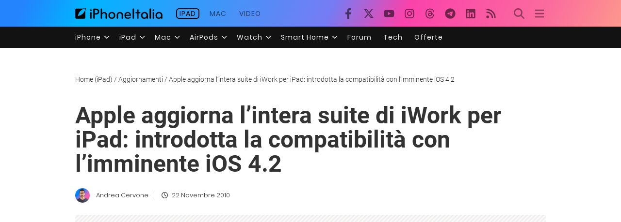

--- FILE ---
content_type: text/html; charset=UTF-8
request_url: https://ipad.iphoneitalia.com/26955/apple-aggiorna-lintera-suite-di-iwork-per-ipad-introdotta-la-compatibilita-con-limminente-ios-4-2
body_size: 26999
content:

<!doctype html>
<html lang="it-IT">

<head>
    <meta charset="UTF-8">
    <meta name="viewport" content="width=device-width, initial-scale=1">
    <link rel="profile" href="https://gmpg.org/xfn/11">

    <link rel="apple-touch-icon" sizes="180x180" href="/favicon-apple-touch-icon.png">
    <link rel="icon" type="image/png" sizes="32x32" href="/favicon-32x32.png">
    <link rel="icon" type="image/png" sizes="16x16" href="/favicon-16x16.png">
    <link rel="manifest" href="/favicon-site.webmanifest">
    <link rel="mask-icon" href="/favicon-safari-pinned-tab.svg" color="#00B4FF">
    <link rel="shortcut icon" href="/favicon.ico">

    
<!-- Pre -->
<link rel="preload" href="https://ipad.iphoneitalia.com/wp-content/themes/spinblog-common-theme/js/dist/theme-bundle.min.js?ver=20251129-0" as="script">
<link rel="preload" href="https://ipad.iphoneitalia.com/wp-content/themes/spinblog-common-theme/js/dist/config-iphoneita.min.js?ver=6.2.8" as="script">
<link rel="preconnect" href="https://cdn.clickiocdn.com" crossorigin>
<link rel="preconnect" href="https://up.clickiocdn.com" crossorigin>
<link rel="preconnect" href="https://s.clickiocdn.com" crossorigin><!-- End Pre -->

<meta name="msapplication-TileColor" content="#00B4FF">
<!-- <meta name="theme-color" content="#000"> -->
<meta name="facebook-domain-verification" content="fs8bxneuscsojz5jn9cczq1e66gqzh" />

            <meta name="is_review" content="0" />
        <meta name='robots' content='max-image-preview:large' />

	<!-- This site is optimized with the Yoast SEO Premium plugin v20.4 (Yoast SEO v20.4) - https://yoast.com/wordpress/plugins/seo/ -->
	<title>Apple aggiorna l&#039;intera suite di iWork per iPad: introdotta la compatibilità con l&#039;imminente iOS 4.2</title>
	<link rel="canonical" href="https://ipad.iphoneitalia.com/26955/apple-aggiorna-lintera-suite-di-iwork-per-ipad-introdotta-la-compatibilita-con-limminente-ios-4-2" />
	<meta property="og:locale" content="it_IT" />
	<meta property="og:type" content="article" />
	<meta property="og:title" content="Apple aggiorna l&#039;intera suite di iWork per iPad: introdotta la compatibilità con l&#039;imminente iOS 4.2" />
	<meta property="og:description" content="Da qualche minuto, poco dopo l&rsquo;annuncio del rilascio ufficiale di iOS 4.2, Apple ha rialsciato un nuovo aggiornamento per tutti i singoli software della famosa suite iWork. Pages, Numbers e Keynote sono ora compatibili con iOS 4.2 e supportano, quindi, tutte le nuove funzioni introdotte con il nuovo firmware quali, ad esempio, il multitasking e [&hellip;]" />
	<meta property="og:url" content="https://ipad.iphoneitalia.com/26955/apple-aggiorna-lintera-suite-di-iwork-per-ipad-introdotta-la-compatibilita-con-limminente-ios-4-2" />
	<meta property="og:site_name" content="iPad - iPhone Italia" />
	<meta property="article:publisher" content="https://www.facebook.com/iphoneitaliablog/" />
	<meta property="article:published_time" content="2010-11-22T16:00:43+00:00" />
	<meta property="og:image" content="https://static.ipaditalia.com/wp-content/uploads//2010/09/40d9a_iwork_ipad_jan10-413x179.jpg" />
	<meta name="author" content="Andrea Cervone" />
	<meta name="twitter:label1" content="Scritto da" />
	<meta name="twitter:data1" content="Andrea Cervone" />
	<meta name="twitter:label2" content="Tempo di lettura stimato" />
	<meta name="twitter:data2" content="1 minuto" />
	<script type="application/ld+json" class="yoast-schema-graph">{"@context":"https://schema.org","@graph":[{"@type":"Article","@id":"https://ipad.iphoneitalia.com/26955/apple-aggiorna-lintera-suite-di-iwork-per-ipad-introdotta-la-compatibilita-con-limminente-ios-4-2#article","isPartOf":{"@id":"https://ipad.iphoneitalia.com/26955/apple-aggiorna-lintera-suite-di-iwork-per-ipad-introdotta-la-compatibilita-con-limminente-ios-4-2"},"author":{"name":"Andrea Cervone","@id":"https://ipad.iphoneitalia.com/#/schema/person/8f12e6ab57c8cb4a6205eeb80d25c34d"},"headline":"Apple aggiorna l&#8217;intera suite di iWork per iPad: introdotta la compatibilità con l&#8217;imminente iOS 4.2","datePublished":"2010-11-22T16:00:43+00:00","dateModified":"2010-11-22T16:00:43+00:00","mainEntityOfPage":{"@id":"https://ipad.iphoneitalia.com/26955/apple-aggiorna-lintera-suite-di-iwork-per-ipad-introdotta-la-compatibilita-con-limminente-ios-4-2"},"wordCount":219,"commentCount":0,"publisher":{"@id":"https://ipad.iphoneitalia.com/#organization"},"image":{"@id":"https://ipad.iphoneitalia.com/26955/apple-aggiorna-lintera-suite-di-iwork-per-ipad-introdotta-la-compatibilita-con-limminente-ios-4-2#primaryimage"},"thumbnailUrl":"https://static-ipad.iphoneitalia.com/wp-content/uploads//2010/09/40d9a_iwork_ipad_jan10-413x179.jpg","keywords":["iOS 4.2","iPad","iWork","Keynote","Number","Pages"],"articleSection":["Aggiornamenti","App Store"],"inLanguage":"it-IT","potentialAction":[{"@type":"CommentAction","name":"Comment","target":["https://ipad.iphoneitalia.com/26955/apple-aggiorna-lintera-suite-di-iwork-per-ipad-introdotta-la-compatibilita-con-limminente-ios-4-2#respond"]}],"copyrightYear":"2010","copyrightHolder":{"@id":"https://ipad.iphoneitalia.com/#organization"}},{"@type":"WebPage","@id":"https://ipad.iphoneitalia.com/26955/apple-aggiorna-lintera-suite-di-iwork-per-ipad-introdotta-la-compatibilita-con-limminente-ios-4-2","url":"https://ipad.iphoneitalia.com/26955/apple-aggiorna-lintera-suite-di-iwork-per-ipad-introdotta-la-compatibilita-con-limminente-ios-4-2","name":"Apple aggiorna l'intera suite di iWork per iPad: introdotta la compatibilità con l'imminente iOS 4.2","isPartOf":{"@id":"https://ipad.iphoneitalia.com/#website"},"primaryImageOfPage":{"@id":"https://ipad.iphoneitalia.com/26955/apple-aggiorna-lintera-suite-di-iwork-per-ipad-introdotta-la-compatibilita-con-limminente-ios-4-2#primaryimage"},"image":{"@id":"https://ipad.iphoneitalia.com/26955/apple-aggiorna-lintera-suite-di-iwork-per-ipad-introdotta-la-compatibilita-con-limminente-ios-4-2#primaryimage"},"thumbnailUrl":"https://static-ipad.iphoneitalia.com/wp-content/uploads//2010/09/40d9a_iwork_ipad_jan10-413x179.jpg","datePublished":"2010-11-22T16:00:43+00:00","dateModified":"2010-11-22T16:00:43+00:00","breadcrumb":{"@id":"https://ipad.iphoneitalia.com/26955/apple-aggiorna-lintera-suite-di-iwork-per-ipad-introdotta-la-compatibilita-con-limminente-ios-4-2#breadcrumb"},"inLanguage":"it-IT","potentialAction":[{"@type":"ReadAction","target":["https://ipad.iphoneitalia.com/26955/apple-aggiorna-lintera-suite-di-iwork-per-ipad-introdotta-la-compatibilita-con-limminente-ios-4-2"]}]},{"@type":"ImageObject","inLanguage":"it-IT","@id":"https://ipad.iphoneitalia.com/26955/apple-aggiorna-lintera-suite-di-iwork-per-ipad-introdotta-la-compatibilita-con-limminente-ios-4-2#primaryimage","url":"https://static-ipad.iphoneitalia.com/wp-content/uploads//2010/09/40d9a_iwork_ipad_jan10-413x179.jpg","contentUrl":"https://static-ipad.iphoneitalia.com/wp-content/uploads//2010/09/40d9a_iwork_ipad_jan10-413x179.jpg"},{"@type":"BreadcrumbList","@id":"https://ipad.iphoneitalia.com/26955/apple-aggiorna-lintera-suite-di-iwork-per-ipad-introdotta-la-compatibilita-con-limminente-ios-4-2#breadcrumb","itemListElement":[{"@type":"ListItem","position":1,"name":"Home (iPad)","item":"https://ipad.iphoneitalia.com/"},{"@type":"ListItem","position":2,"name":"Aggiornamenti","item":"https://ipad.iphoneitalia.com/category/aggiornamenti"},{"@type":"ListItem","position":3,"name":"Apple aggiorna l&#8217;intera suite di iWork per iPad: introdotta la compatibilità con l&#8217;imminente iOS 4.2"}]},{"@type":"WebSite","@id":"https://ipad.iphoneitalia.com/#website","url":"https://ipad.iphoneitalia.com/","name":"iPad - iPhone Italia","description":"Sezione iPad","publisher":{"@id":"https://ipad.iphoneitalia.com/#organization"},"potentialAction":[{"@type":"SearchAction","target":{"@type":"EntryPoint","urlTemplate":"https://ipad.iphoneitalia.com/?s={search_term_string}"},"query-input":"required name=search_term_string"}],"inLanguage":"it-IT"},{"@type":"Organization","@id":"https://ipad.iphoneitalia.com/#organization","name":"Spinblog","url":"https://ipad.iphoneitalia.com/","logo":{"@type":"ImageObject","inLanguage":"it-IT","@id":"https://ipad.iphoneitalia.com/#/schema/logo/image/","url":"https://static-ipad.iphoneitalia.com/wp-content/uploads/2020/05/Round-Logo-2019.png","contentUrl":"https://static-ipad.iphoneitalia.com/wp-content/uploads/2020/05/Round-Logo-2019.png","width":512,"height":512,"caption":"Spinblog"},"image":{"@id":"https://ipad.iphoneitalia.com/#/schema/logo/image/"},"sameAs":["https://www.facebook.com/iphoneitaliablog/","https://twitter.com/iPhone_Italia","https://www.instagram.com/iphoneitaliaofficial/","https://www.youtube.com/user/iPhoneItalia"]},{"@type":"Person","@id":"https://ipad.iphoneitalia.com/#/schema/person/8f12e6ab57c8cb4a6205eeb80d25c34d","name":"Andrea Cervone","image":{"@type":"ImageObject","inLanguage":"it-IT","@id":"https://ipad.iphoneitalia.com/#/schema/person/image/","url":"https://secure.gravatar.com/avatar/0e307dca33aaa7df8d5db4f887b4f697?s=96&d=mm&r=x","contentUrl":"https://secure.gravatar.com/avatar/0e307dca33aaa7df8d5db4f887b4f697?s=96&d=mm&r=x","caption":"Andrea Cervone"},"url":"https://ipad.iphoneitalia.com/author/andrea-cervone"}]}</script>
	<!-- / Yoast SEO Premium plugin. -->


<link rel="alternate" type="application/rss+xml" title="iPad - iPhone Italia &raquo; Feed" href="https://ipad.iphoneitalia.com/feed" />
<link rel="alternate" type="application/rss+xml" title="iPad - iPhone Italia &raquo; Feed dei commenti" href="https://ipad.iphoneitalia.com/comments/feed" />
<link rel="alternate" type="application/rss+xml" title="iPad - iPhone Italia &raquo; Apple aggiorna l&#8217;intera suite di iWork per iPad: introdotta la compatibilità con l&#8217;imminente iOS 4.2 Feed dei commenti" href="https://ipad.iphoneitalia.com/26955/apple-aggiorna-lintera-suite-di-iwork-per-ipad-introdotta-la-compatibilita-con-limminente-ios-4-2/feed" />
<link rel='stylesheet' id='spinblog-theme-style-css' href='https://ipad.iphoneitalia.com/wp-content/themes/spinblog-common-theme/style.css?ver=20251129-0'  media='all' />
<script  defer src='https://ipad.iphoneitalia.com/wp-includes/js/jquery/jquery.min.js?ver=3.6.4' id='jquery-core-js'></script>
<script  defer src='https://ipad.iphoneitalia.com/wp-includes/js/jquery/jquery-migrate.min.js?ver=3.4.0' id='jquery-migrate-js'></script>
<link rel="https://api.w.org/" href="https://ipad.iphoneitalia.com/wp-json/" /><link rel="alternate" type="application/json" href="https://ipad.iphoneitalia.com/wp-json/wp/v2/posts/26955" /><link rel="EditURI" type="application/rsd+xml" title="RSD" href="https://ipad.iphoneitalia.com/xmlrpc.php?rsd" />
<link rel="wlwmanifest" type="application/wlwmanifest+xml" href="https://ipad.iphoneitalia.com/wp-includes/wlwmanifest.xml" />
<meta name="generator" content="WordPress 6.2.8" />
<link rel='shortlink' href='https://ipad.iphoneitalia.com/?p=26955' />
<link rel="alternate" type="application/json+oembed" href="https://ipad.iphoneitalia.com/wp-json/oembed/1.0/embed?url=https%3A%2F%2Fipad.iphoneitalia.com%2F26955%2Fapple-aggiorna-lintera-suite-di-iwork-per-ipad-introdotta-la-compatibilita-con-limminente-ios-4-2" />
<link rel="alternate" type="text/xml+oembed" href="https://ipad.iphoneitalia.com/wp-json/oembed/1.0/embed?url=https%3A%2F%2Fipad.iphoneitalia.com%2F26955%2Fapple-aggiorna-lintera-suite-di-iwork-per-ipad-introdotta-la-compatibilita-con-limminente-ios-4-2&#038;format=xml" />
<style type="text/css">.aawp .aawp-tb__row--highlight{background-color:#256aaf;}.aawp .aawp-tb__row--highlight{color:#fff;}.aawp .aawp-tb__row--highlight a{color:#fff;}</style>
<!--Plugin WP Missed Schedule 2013.1231.2013 Active - Tag 6707293c0218e2d8b7aa38d418ffa608-->

<!-- This site is patched which an important unfixed problem since WordPress 2.5+ to 3.9+ -->

    
<!-- CMP -->

<!-- TCF stub -->
<script type="text/javascript">
!function(){"use strict";var t,e,o=(t=function(t){function e(t){return(e="function"==typeof Symbol&&"symbol"==typeof Symbol.iterator?function(t){return typeof t}:function(t){return t&&"function"==typeof Symbol&&t.constructor===Symbol&&t!==Symbol.prototype?"symbol":typeof t})(t)}t.exports=function(){for(var t,o,n=[],r=window,a=r;a;){try{if(a.frames.__tcfapiLocator){t=a;break}}catch(t){}if(a===r.top)break;a=a.parent}t||(function t(){var e=r.document,o=!!r.frames.__tcfapiLocator;if(!o)if(e.body){var n=e.createElement("iframe");n.style.cssText="display:none",n.name="__tcfapiLocator",e.body.appendChild(n)}else setTimeout(t,5);return!o}(),r.__tcfapi=function(){for(var t=arguments.length,e=new Array(t),r=0;r<t;r++)e[r]=arguments[r];if(!e.length)return n;"setGdprApplies"===e[0]?e.length>3&&2===parseInt(e[1],10)&&"boolean"==typeof e[3]&&(o=e[3],"function"==typeof e[2]&&e[2]("set",!0)):"ping"===e[0]?"function"==typeof e[2]&&e[2]({gdprApplies:o,cmpLoaded:!1,cmpStatus:"stub"}):n.push(e)},r.addEventListener("message",(function(t){var o="string"==typeof t.data,n={};if(o)try{n=JSON.parse(t.data)}catch(t){}else n=t.data;var r="object"===e(n)&&null!==n?n.__tcfapiCall:null;r&&window.__tcfapi(r.command,r.version,(function(e,n){var a={__tcfapiReturn:{returnValue:e,success:n,callId:r.callId}};t&&t.source&&t.source.postMessage&&t.source.postMessage(o?JSON.stringify(a):a,"*")}),r.parameter)}),!1))}},t(e={exports:{}}),e.exports);o()}();
</script>

<!-- Default Consent Mode config -->
<script>
    //<![CDATA[
    window.dataLayer = window.dataLayer || [];
    function gtag(){dataLayer.push(arguments);}
    gtag('consent', 'default', {
        'ad_storage': 'denied',
        'analytics_storage': 'denied',
        'functionality_storage': 'denied',
        'personalization_storage': 'denied',
        'security_storage': 'denied',
        'ad_user_data': 'denied',
        'ad_personalization': 'denied',
        'wait_for_update': 1500
    });
    gtag('set', 'ads_data_redaction', false);
    gtag('set', 'url_passthrough', true);
    (function(){
        const s={adStorage:{storageName:"ad_storage",serialNumber:0},analyticsStorage:{storageName:"analytics_storage",serialNumber:1},functionalityStorage:{storageName:"functionality_storage",serialNumber:2},personalizationStorage:{storageName:"personalization_storage",serialNumber:3},securityStorage:{storageName:"security_storage",serialNumber:4},adUserData:{storageName:"ad_user_data",serialNumber:5},adPersonalization:{storageName:"ad_personalization",serialNumber:6}};let c=localStorage.getItem("__lxG__consent__v2");if(c){c=JSON.parse(c);if(c&&c.cls_val)c=c.cls_val;if(c)c=c.split("|");if(c&&c.length&&typeof c[14]!==undefined){c=c[14].split("").map(e=>e-0);if(c.length){let t={};Object.values(s).sort((e,t)=>e.serialNumber-t.serialNumber).forEach(e=>{t[e.storageName]=c[e.serialNumber]?"granted":"denied"});gtag("consent","update",t)}}}
        if(Math.random() < 0.05) {if (window.dataLayer && (window.dataLayer.some(e => e[0] === 'js' && e[1] instanceof Date) || window.dataLayer.some(e => e['event'] === 'gtm.js' && e['gtm.start'] == true ))) {document.head.appendChild(document.createElement('img')).src = "//clickiocdn.com/utr/gtag/?sid=205463";}}
    })();
    //]]>
</script>

<!-- Clickio Consent Main tag -->
<script async type="text/javascript" src="//clickiocmp.com/t/consent_205463.js"></script>
<!-- End CMP -->

<!-- Google Tag Manager -->
<script>(function(w,d,s,l,i){w[l]=w[l]||[];w[l].push({'gtm.start':
new Date().getTime(),event:'gtm.js'});var f=d.getElementsByTagName(s)[0],
j=d.createElement(s),dl=l!='dataLayer'?'&l='+l:'';j.async=true;j.src=
'https://www.googletagmanager.com/gtm.js?id='+i+dl;f.parentNode.insertBefore(j,f);
})(window,document,'script','dataLayer','GTM-M3J287D');</script>
<!-- End Google Tag Manager --></head>

<body class="post-template-default single single-post postid-26955 single-format-standard aawp-custom no-sidebar">

    
<script>
  (function(){
    const saved = document.cookie.match(/dark_mode=(true|false)/)?.[1];
    const prefersDark = window.matchMedia('(prefers-color-scheme: dark)').matches;
    const isDark = saved !== undefined ? saved === 'true' : prefersDark;
    document.body.classList.toggle('dark-mode', isDark);
  })();
</script>

<!-- Google Tag Manager (noscript) -->
<noscript><iframe src="https://www.googletagmanager.com/ns.html?id=GTM-M3J287D"
height="0" width="0" style="display:none;visibility:hidden"></iframe></noscript>
<!-- End Google Tag Manager (noscript) -->
    <div id="site">

        <header id="header" class="site-header headroom ">

            <nav class="navbar navbar-expand-sm">

                <div class="container">

                    <div id="logo" class="navbar-brand">
                        <a title="iPhoneItalia Homepage" href="https://www.iphoneitalia.com" alt="iPhoneItalia Homepage">
                                                            <svg xmlns="http://www.w3.org/2000/svg" viewBox="0 0 353 45">
                                <g>
                                    <path d="M212.637,16.932c-7.887,0-13.693,5.99-13.693,13.998c0,7.641,4.828,13.997,13.938,13.997c4.4,0,8.557-1.772,10.881-4.462
                                        c0.428-0.489,0.732-1.039,0.732-1.648c0-1.469-1.1-2.386-2.384-2.386c-0.733,0-1.405,0.429-1.894,0.917
                                        c-2.018,1.895-3.914,2.994-7.092,2.994c-5.072,0-7.947-3.177-8.253-7.396h18.276c1.652,0,2.201-0.977,2.201-1.955
                                        C225.35,23.167,220.338,16.932,212.637,16.932 M220.032,28.301h-15.037c0.55-3.79,3.423-6.785,7.642-6.785
                                        C216.793,21.516,219.543,24.634,220.032,28.301"/>
                                    <path d="M167.707,29.707v12.104c0,1.588,1.283,2.871,2.872,2.871c1.59,0,2.873-1.283,2.873-2.871V29.035
                                        c0-3.852,2.995-6.848,7.03-6.848c4.035,0,7.09,2.996,7.09,6.848v12.775c0,1.588,1.283,2.871,2.873,2.871s2.873-1.283,2.873-2.871
                                        V29.707c0-7.151-5.44-12.775-12.836-12.775C173.086,16.932,167.707,22.556,167.707,29.707"/>
                                    <path d="M162.082,30.93c0-7.703-5.502-13.999-13.998-13.999c-8.497,0-13.998,6.295-13.998,13.999
                                        c0,7.701,5.501,13.998,13.998,13.998C156.58,44.928,162.082,38.631,162.082,30.93 M156.336,30.93c0,4.951-2.873,9.107-8.252,9.107
                                        s-8.252-4.156-8.252-9.107s2.873-9.107,8.252-9.107S156.336,25.979,156.336,30.93"/>
                                    <path d="M128.46,41.811v-12.47c0-7.213-4.034-12.409-11.063-12.409c-4.036,0-7.091,1.834-8.802,5.135V5.929
                                        c0-2.017-1.284-2.934-2.874-2.934c-1.651,0-2.872,1.1-2.872,2.934v35.882c0,1.588,1.161,2.871,2.872,2.871
                                        c1.651,0,2.874-1.283,2.874-2.871V29.646c0-4.155,2.628-7.518,7.212-7.518c4.585,0,6.907,3.178,6.907,7.457v12.227
                                        c0,1.588,1.162,2.871,2.874,2.871C127.421,44.682,128.46,43.338,128.46,41.811"/>
                                    <path d="M78.942,41.688V27.507h4.328c9.291,0,13.875-4.89,13.875-11.92c0-7.029-4.584-12.103-13.875-12.103h-7.2
                                        c-1.835,0-2.996,1.222-2.996,2.995v35.208c0,1.65,1.222,2.994,2.996,2.994C77.782,44.682,78.942,43.338,78.942,41.688
                                        M84.432,8.863c4.522,0,6.846,3.118,6.846,6.724c0,3.607-2.324,6.541-6.846,6.541h-5.489V8.863H84.432z"/>
                                    <path d="M60.06,9.657c0,1.834,1.528,3.363,3.362,3.363c1.833,0,3.362-1.529,3.362-3.363c0-1.833-1.529-3.361-3.362-3.361
                                        C61.588,6.296,60.06,7.824,60.06,9.657 M66.295,41.811V20.049c0-1.589-1.223-2.873-2.873-2.873s-2.873,1.284-2.873,2.873v21.762
                                        c0,1.588,1.161,2.871,2.873,2.871C65.133,44.682,66.295,43.398,66.295,41.811"/>
                                    <path d="M352.712,30.93c0-8.253-5.197-13.999-13.998-13.999c-8.619,0-14.121,6.358-14.121,13.999
                                        c0,7.764,4.951,13.998,13.51,13.998c3.972,0,7.214-1.895,8.925-4.463v1.346c0,1.588,1.1,2.871,2.812,2.871
                                        c1.772,0,2.873-1.283,2.873-2.871V30.93z M346.965,30.93c0,4.768-3.239,9.107-8.312,9.107c-5.44,0-8.313-3.852-8.313-9.107
                                        c0-5.014,3.424-9.107,8.313-9.107S346.965,25.305,346.965,30.93"/>
                                    <path d="M318.861,41.811V20.049c0-1.589-1.221-2.873-2.873-2.873c-1.65,0-2.873,1.284-2.873,2.873v21.762
                                        c0,1.588,1.16,2.871,2.873,2.871C317.7,44.682,318.861,43.398,318.861,41.811 M312.627,9.657c0,1.834,1.527,3.363,3.361,3.363
                                        c1.832,0,3.363-1.529,3.363-3.363c0-1.833-1.531-3.361-3.363-3.361C314.154,6.296,312.627,7.824,312.627,9.657"/>
                                    <path d="M306.38,41.586V5.889c0-1.773-1.161-2.995-2.873-2.995c-1.833,0-2.994,1.345-2.994,2.995v35.697
                                        c0,1.65,1.222,2.996,2.994,2.996C305.219,44.582,306.38,43.236,306.38,41.586"/>
                                    <path d="M294.004,30.93c0-8.253-5.195-13.999-13.998-13.999c-8.618,0-14.12,6.358-14.12,13.999c0,7.764,4.951,13.998,13.51,13.998
                                        c3.972,0,7.212-1.895,8.925-4.463v1.346c0,1.588,1.1,2.871,2.812,2.871c1.772,0,2.872-1.283,2.872-2.871V30.93z M288.258,30.93
                                        c0,4.768-3.239,9.107-8.312,9.107c-5.44,0-8.313-3.852-8.313-9.107c0-5.014,3.424-9.107,8.313-9.107S288.258,25.305,288.258,30.93"
                                        />
                                    <path d="M256.165,41.811V22.433h5.256c1.347,0,2.386-1.039,2.386-2.384c0-1.345-1.039-2.384-2.386-2.384h-5.256V9.657
                                        c0-1.589-1.161-2.872-2.873-2.872c-1.711,0-2.873,1.283-2.873,2.872v8.008h-4.646c-1.344,0-2.383,1.039-2.383,2.384
                                        c0,1.345,1.039,2.384,2.383,2.384h4.646v19.378c0,1.588,1.162,2.871,2.873,2.871C255.004,44.682,256.165,43.398,256.165,41.811"/>
                                    <path d="M237.84,41.586V5.889c0-1.773-1.161-2.995-2.873-2.995c-1.834,0-2.994,1.345-2.994,2.995v35.697
                                        c0,1.65,1.223,2.996,2.994,2.996C236.679,44.582,237.84,43.236,237.84,41.586"/>
                                    <path style="fill-rule:evenodd;clip-rule:evenodd;" d="M43.945,0.009c-1.606-0.115-6.496,0.809-12.004,3.313H5.351
                                        C2.396,3.322,0,5.718,0,8.673v30.559c0,2.955,2.396,5.349,5.351,5.349h30.558c2.955,0,5.35-2.394,5.35-5.349V11.06
                                        C43.345,5.931,44.076,1.515,43.945,0.009z M31.753,22.869c-7.735,7.683-18.304,10.564-20.631,10.513
                                        c-0.091-2.326,2.614-12.942,10.167-20.803c7.733-7.682,18.304-10.564,20.63-10.511C42.011,4.393,39.305,15.01,31.753,22.869z"/>
                                </svg>
                                                    </a>
                    </div><!-- .logo -->

                    <div id="network-navigation" class="collapse navbar-collapse d-none d-sm-block"><ul id="menu-menu" class="navbar-nav mr-auto"><li id="menu-item-708757" class="menu-item menu-item-type-custom menu-item-object-custom menu-item-708757 nav-item "><a title="iPad" href="https://ipad.iphoneitalia.com" class="nav-link">iPad</a></li>
<li id="menu-item-708758" class="menu-item menu-item-type-custom menu-item-object-custom menu-item-708758 nav-item "><a title="Mac" href="https://mac.iphoneitalia.com" class="nav-link">Mac</a></li>
<li id="menu-item-800075" class="menu-item menu-item-type-custom menu-item-object-custom menu-item-800075 nav-item "><a title="Youtube iPhoneItalia" target="_blank" rel="noopener" href="https://www.youtube.com/user/iPhoneItalia" class="nav-link">Video</a></li>
</ul></div>
                    <div id="social-navigation" class="d-none d-lg-block">
                        <ul>
                            <li class="nav-item"><a href="https://www.facebook.com/iphoneitaliablog/" 
                        target="_blank" 
                        title="Facebook" 
                        class="nav-link">
                        <svg class="icon sprite facebook">
                            <use href="#facebook"></use>
                        </svg>
                        </a></li><li class="nav-item"><a href="https://twitter.com/iphone_italia" 
                        target="_blank" 
                        title="Twitter" 
                        class="nav-link">
                        <svg class="icon sprite twitter">
                            <use href="#twitter"></use>
                        </svg>
                        </a></li><li class="nav-item"><a href="https://www.youtube.com/user/iPhoneItalia" 
                        target="_blank" 
                        title="Youtube" 
                        class="nav-link">
                        <svg class="icon sprite youtube">
                            <use href="#youtube"></use>
                        </svg>
                        </a></li><li class="nav-item"><a href="https://www.instagram.com/iphoneitaliaofficial/" 
                        target="_blank" 
                        title="Instagram" 
                        class="nav-link">
                        <svg class="icon sprite instagram">
                            <use href="#instagram"></use>
                        </svg>
                        </a></li><li class="nav-item"><a href="https://www.threads.com/@iphoneitaliaofficial" 
                        target="_blank" 
                        title="Threads" 
                        class="nav-link">
                        <svg class="icon sprite threads">
                            <use href="#threads"></use>
                        </svg>
                        </a></li><li class="nav-item"><a href="https://t.me/iPhoneItaliaTelegram" 
                        target="_blank" 
                        title="Telegram" 
                        class="nav-link">
                        <svg class="icon sprite telegram">
                            <use href="#telegram"></use>
                        </svg>
                        </a></li><li class="nav-item"><a href="https://www.linkedin.com/company/iphoneitalia/" 
                        target="_blank" 
                        title="LinkedIn" 
                        class="nav-link">
                        <svg class="icon sprite linkedin">
                            <use href="#linkedin"></use>
                        </svg>
                        </a></li><li class="nav-item"><a href="https://www.iphoneitalia.com/feed" 
                        target="_blank" 
                        title="RSS" 
                        class="nav-link">
                        <svg class="icon sprite rss">
                            <use href="#rss"></use>
                        </svg>
                        </a></li>                        </ul>
                    </div><!-- #social-navigation -->

                    <div id="tools-navigation" class="ml-sm-0 ml-md-3">
                        <ul>
                            <li class="nav-item float-right float-sm-none"><a href="#" class="nav-link icon search" title="Cerca">
                                    <svg class="icon sprite lens">
                                        <use href="#lens"></use>
                                    </svg>
                                </a></li>
                            <li class="nav-item float-left float-sm-none mr-0"><a href="#" class="nav-link icon menu" title="Menu">
                                    <svg class="icon sprite menu">
                                        <use href="#menu"></use>
                                    </svg>
                                </a></li>
                        </ul>
                    </div><!-- #tools-navigation -->

                </div><!-- .container -->

            </nav><!-- .navbar -->

            <div class="secondary-menu-wrap">
                <div id="secondary-menu" class="container"><ul id="menu-menu-orizzontale-top" class="menu"><li id="menu-item-798062" class="menu-item menu-item-type-custom menu-item-object-custom menu-item-has-children menu-item-798062"><a href="#iPhone" class="nav-link">iPhone</a>
<ul class="sub-menu">
	<li id="menu-item-841283" class="menu-item menu-item-type-custom menu-item-object-custom menu-item-841283"><a href="https://www.iphoneitalia.com/841112/iphone-air-e-ora-ufficiale-apple-presenta-il-modello-piu-sottile" class="nav-link">iPhone Air</a></li>
	<li id="menu-item-798064" class="menu-item menu-item-type-custom menu-item-object-custom menu-item-798064"><a title="iPhone 13" href="https://www.iphoneitalia.com/841145/ecco-liphone-17-caratteristiche-prezzi-e-novita-finalmente-promotion" class="nav-link">iPhone 17</a></li>
	<li id="menu-item-798063" class="menu-item menu-item-type-custom menu-item-object-custom menu-item-798063"><a title="iPhone 14" href="https://www.iphoneitalia.com/841122/apple-presenta-iphone-17-pro-e-iphone-17-pro-max-caratteristiche-prezzi-e-tutte-le-novita" class="nav-link">iPhone 17 Pro</a></li>
	<li id="menu-item-798067" class="menu-item menu-item-type-custom menu-item-object-custom menu-item-798067"><a title="iPhone SE" href="https://www.iphoneitalia.com/834575/apple-svela-liphone-16e-caratteristiche-novita-e-prezzi" class="nav-link">iPhone 16e</a></li>
	<li id="menu-item-829740" class="menu-item menu-item-type-post_type menu-item-object-post menu-item-829740"><a href="https://www.iphoneitalia.com/829556/apple-presenta-iphone-16-camera-control-tasto-azione-chip-a18-e-apple-intelligence" class="nav-link">iPhone 16</a></li>
	<li id="menu-item-829744" class="menu-item menu-item-type-post_type menu-item-object-post menu-item-829744"><a href="https://www.iphoneitalia.com/829603/apple-svela-iphone-16-pro-e-iphone-16-pro-max" class="nav-link">iPhone 16 Pro</a></li>
	<li id="menu-item-812588" class="menu-item menu-item-type-custom menu-item-object-custom menu-item-812588"><a title="iPhone 15" href="https://www.iphoneitalia.com/iphone-15" class="nav-link">iPhone 15</a></li>
	<li id="menu-item-800872" class="menu-item menu-item-type-custom menu-item-object-custom menu-item-800872"><a title="iPhone Ricondizionati" href="https://www.iphoneitalia.com/miglior-sito-iphone-ricondizionati" class="nav-link">iPhone Ricondizionati</a></li>
	<li id="menu-item-830809" class="menu-item menu-item-type-post_type menu-item-object-page menu-item-830809"><a href="https://www.iphoneitalia.com/migliori-cover-iphone" class="nav-link">Migliori cover</a></li>
	<li id="menu-item-812872" class="menu-item menu-item-type-custom menu-item-object-custom menu-item-812872"><a title="Cuffie e Auricolari" href="https://iphoneitalia.com/migliori-cuffie-auricolari-bluetooth-per-iphone" class="nav-link">Cuffie e Auricolari</a></li>
	<li id="menu-item-802718" class="menu-item menu-item-type-custom menu-item-object-custom menu-item-802718"><a title="AirTag" href="https://www.iphoneitalia.com/airtag" class="nav-link">AirTag</a></li>
	<li id="menu-item-798072" class="menu-item menu-item-type-custom menu-item-object-custom menu-item-798072"><a title="iOS 15" href="https://www.iphoneitalia.com/829942/apple-rilascia-ufficialmente-ios-18-ecco-le-novita" class="nav-link">iOS 18</a></li>
	<li id="menu-item-809981" class="menu-item menu-item-type-custom menu-item-object-custom menu-item-809981"><a title="iOS 17" href="https://www.iphoneitalia.com/ios-17" class="nav-link">iOS 17</a></li>
	<li id="menu-item-798071" class="menu-item menu-item-type-custom menu-item-object-custom menu-item-798071"><a title="iOS 16" href="https://www.iphoneitalia.com/ios-16" class="nav-link">iOS 16</a></li>
</ul>
</li>
<li id="menu-item-798078" class="menu-item menu-item-type-custom menu-item-object-custom menu-item-has-children menu-item-798078"><a title="iPad" href="#iPad" class="nav-link">iPad</a>
<ul class="sub-menu">
	<li id="menu-item-800057" class="menu-item menu-item-type-custom menu-item-object-custom menu-item-800057"><a title="iPad Air" href="https://ipad.iphoneitalia.com/208848/apple-presenta-ipad-air-m3-e-la-nuova-magic-keyboard" class="nav-link">iPad Air</a></li>
	<li id="menu-item-800058" class="menu-item menu-item-type-custom menu-item-object-custom menu-item-800058"><a title="iPad 10" href="https://ipad.iphoneitalia.com/208855/ecco-il-nuovo-ipad-11-il-tablet-entry-level-di-apple" class="nav-link">iPad 11</a></li>
	<li id="menu-item-800059" class="menu-item menu-item-type-custom menu-item-object-custom menu-item-800059"><a title="iPad Mini" href="https://ipad.iphoneitalia.com/ipad-mini" class="nav-link">iPad Mini</a></li>
	<li id="menu-item-798079" class="menu-item menu-item-type-custom menu-item-object-custom menu-item-798079"><a title="iPad Pro" href="https://www.iphoneitalia.com/ipad-pro-2022" class="nav-link">iPad Pro</a></li>
	<li id="menu-item-800068" class="menu-item menu-item-type-custom menu-item-object-custom menu-item-800068"><a title="iPadOS 16" href="https://ipad.iphoneitalia.com/208681/ecco-ipados-18-ora-disponibile-ufficialmente" class="nav-link">iPadOS 18</a></li>
	<li id="menu-item-810305" class="menu-item menu-item-type-custom menu-item-object-custom menu-item-810305"><a title="iPadOS 17" href="https://ipad.iphoneitalia.com/ipados-17" class="nav-link">iPadOS 17</a></li>
	<li id="menu-item-803835" class="menu-item menu-item-type-custom menu-item-object-custom menu-item-803835"><a title="Apple Pencil" href="https://ipad.iphoneitalia.com/apple-pencil" class="nav-link">Apple Pencil</a></li>
</ul>
</li>
<li id="menu-item-798086" class="menu-item menu-item-type-custom menu-item-object-custom menu-item-has-children menu-item-798086"><a title="Mac" href="#Mac" class="nav-link">Mac</a>
<ul class="sub-menu">
	<li id="menu-item-800060" class="menu-item menu-item-type-custom menu-item-object-custom menu-item-800060"><a title="MacBook Air" href="https://mac.iphoneitalia.com/123806/apple-annuncia-il-nuovo-macbook-air-m4" class="nav-link">MacBook Air</a></li>
	<li id="menu-item-800061" class="menu-item menu-item-type-custom menu-item-object-custom menu-item-800061"><a title="MacBook Pro" href="https://mac.iphoneitalia.com/123393/apple-presenta-i-nuovi-macbook-pro-con-chip-m4-m4-pro-ed-m4-max" class="nav-link">MacBook Pro</a></li>
	<li id="menu-item-800062" class="menu-item menu-item-type-custom menu-item-object-custom menu-item-800062"><a title="iMac" href="https://mac.iphoneitalia.com/123308/apple-presenta-il-nuovo-imac-con-processore-m4" class="nav-link">iMac</a></li>
	<li id="menu-item-800064" class="menu-item menu-item-type-custom menu-item-object-custom menu-item-800064"><a title="Mac mini" href="https://mac.iphoneitalia.com/123338/apple-presenta-il-nuovo-mac-mini-m4-ecco-tutte-le-novita" class="nav-link">Mac mini</a></li>
	<li id="menu-item-800063" class="menu-item menu-item-type-custom menu-item-object-custom menu-item-800063"><a title="Mac Studio" href="https://mac.iphoneitalia.com/123802/apple-presenta-il-nuovo-mac-studio-a-scelta-tra-m4-max-o-m3-ultra" class="nav-link">Mac Studio</a></li>
	<li id="menu-item-809959" class="menu-item menu-item-type-custom menu-item-object-custom menu-item-809959"><a title="Mac Pro" href="https://mac.iphoneitalia.com/mac-pro" class="nav-link">Mac Pro</a></li>
	<li id="menu-item-800067" class="menu-item menu-item-type-custom menu-item-object-custom menu-item-800067"><a title="macOS Ventura" href="https://mac.iphoneitalia.com/123119/apple-rilascia-macos-sequoia" class="nav-link">macOS Sequoia</a></li>
	<li id="menu-item-810306" class="menu-item menu-item-type-custom menu-item-object-custom menu-item-810306"><a title="macOS Sonoma" href="https://mac.iphoneitalia.com/macos-sonoma" class="nav-link">macOS Sonoma</a></li>
	<li id="menu-item-802719" class="menu-item menu-item-type-custom menu-item-object-custom menu-item-802719"><a title="Studio Display" href="https://mac.iphoneitalia.com/studio-display" class="nav-link">Studio Display</a></li>
	<li id="menu-item-802720" class="menu-item menu-item-type-custom menu-item-object-custom menu-item-802720"><a title="Pro Display XDR" href="https://mac.iphoneitalia.com/pro-display-xdr" class="nav-link">Pro Display XDR</a></li>
</ul>
</li>
<li id="menu-item-800069" class="menu-item menu-item-type-custom menu-item-object-custom menu-item-has-children menu-item-800069"><a title="AirPods" href="#AirPods" class="nav-link">AirPods</a>
<ul class="sub-menu">
	<li id="menu-item-800070" class="menu-item menu-item-type-custom menu-item-object-custom menu-item-800070"><a title="AirPods" href="https://www.iphoneitalia.com/829566/apple-svela-gli-airpods-4-ecco-tutte-le-novita" class="nav-link">AirPods</a></li>
	<li id="menu-item-800072" class="menu-item menu-item-type-custom menu-item-object-custom menu-item-800072"><a title="AirPods Pro" href="https://www.iphoneitalia.com/841123/apple-presenta-le-airpods-pro-3" class="nav-link">AirPods Pro</a></li>
	<li id="menu-item-800071" class="menu-item menu-item-type-custom menu-item-object-custom menu-item-800071"><a title="AirPods Max" href="https://www.iphoneitalia.com/airpods-max" class="nav-link">AirPods Max</a></li>
</ul>
</li>
<li id="menu-item-798080" class="menu-item menu-item-type-custom menu-item-object-custom menu-item-has-children menu-item-798080"><a title="Watch" href="#Watch" class="nav-link">Watch</a>
<ul class="sub-menu">
	<li id="menu-item-798081" class="menu-item menu-item-type-custom menu-item-object-custom menu-item-798081"><a title="Apple Watch Ultra" href="https://www.iphoneitalia.com/841124/apple-presenta-i-nuovi-apple-watch-series-11-apple-watch-se-3-ed-apple-watch-ultra-3" class="nav-link">Apple Watch Ultra 3</a></li>
	<li id="menu-item-798082" class="menu-item menu-item-type-custom menu-item-object-custom menu-item-798082"><a title="Apple Watch Series 8" href="https://www.iphoneitalia.com/841124/apple-presenta-i-nuovi-apple-watch-series-11-apple-watch-se-3-ed-apple-watch-ultra-3" class="nav-link">Apple Watch Series 11</a></li>
	<li id="menu-item-800056" class="menu-item menu-item-type-custom menu-item-object-custom menu-item-800056"><a title="Apple Watch SE" href="https://www.iphoneitalia.com/841124/apple-presenta-i-nuovi-apple-watch-series-11-apple-watch-se-3-ed-apple-watch-ultra-3" class="nav-link">Apple Watch SE 3</a></li>
	<li id="menu-item-829741" class="menu-item menu-item-type-post_type menu-item-object-post menu-item-829741"><a href="https://www.iphoneitalia.com/829537/apple-presenta-apple-watch-series-10" class="nav-link">Apple Watch Series 10</a></li>
	<li id="menu-item-813656" class="menu-item menu-item-type-custom menu-item-object-custom menu-item-813656"><a title="Apple Watch Series 9" href="https://www.iphoneitalia.com/apple-watch-series-9" class="nav-link">Apple Watch Series 9</a></li>
	<li id="menu-item-830811" class="menu-item menu-item-type-custom menu-item-object-custom menu-item-830811"><a href="https://www.iphoneitalia.com/migliori-cinturini-apple-watch" class="nav-link">Migliori cinturini</a></li>
	<li id="menu-item-800065" class="menu-item menu-item-type-custom menu-item-object-custom menu-item-800065"><a title="watchOS 9" href="https://www.iphoneitalia.com/829964/apple-rilascia-ufficialmente-watchos-11-ecco-le-novita" class="nav-link">watchOS 11</a></li>
	<li id="menu-item-800066" class="menu-item menu-item-type-custom menu-item-object-custom menu-item-800066"><a title="watchOS 10" href="https://www.iphoneitalia.com/watchos-10" class="nav-link">watchOS 10</a></li>
</ul>
</li>
<li id="menu-item-803079" class="menu-item menu-item-type-custom menu-item-object-custom menu-item-has-children menu-item-803079"><a title="Smart Home" href="#SmartHome" class="nav-link">Smart Home</a>
<ul class="sub-menu">
	<li id="menu-item-803080" class="menu-item menu-item-type-custom menu-item-object-custom menu-item-803080"><a title="Apple TV 4K" href="https://www.iphoneitalia.com/apple-tv-4k" class="nav-link">Apple TV 4K</a></li>
	<li id="menu-item-803083" class="menu-item menu-item-type-custom menu-item-object-custom menu-item-803083"><a title="tvOS 16" href="https://www.iphoneitalia.com/829985/apple-rilascia-ufficialmente-tvos-18-ecco-le-novita" class="nav-link">tvOS 18</a></li>
	<li id="menu-item-803198" class="menu-item menu-item-type-custom menu-item-object-custom menu-item-803198"><a title="HomePod" href="https://www.iphoneitalia.com/homepod" class="nav-link">HomePod</a></li>
	<li id="menu-item-803082" class="menu-item menu-item-type-custom menu-item-object-custom menu-item-803082"><a title="HomePod mini" href="https://www.iphoneitalia.com/homepod-mini" class="nav-link">HomePod mini</a></li>
	<li id="menu-item-803081" class="menu-item menu-item-type-custom menu-item-object-custom menu-item-803081"><a title="Accessori Smart Home" href="https://www.iphoneitalia.com/accessori-smart-home" class="nav-link">Accessori Smart Home</a></li>
</ul>
</li>
<li id="menu-item-798074" class="menu-item menu-item-type-custom menu-item-object-custom menu-item-798074"><a title="Forum" target="_blank" rel="noopener" href="https://forum.iphoneitalia.com" class="nav-link">Forum</a></li>
<li id="menu-item-798077" class="menu-item menu-item-type-custom menu-item-object-custom menu-item-798077"><a title="Tech" href="https://www.iphoneitalia.com/category/tecnologia" class="nav-link">Tech</a></li>
<li id="menu-item-798076" class="menu-item menu-item-type-custom menu-item-object-custom menu-item-798076"><a title="Offerte" href="https://www.iphoneitalia.com/category/offerte" class="nav-link">Offerte</a></li>
</ul></div>
                            </div><!-- #secondary-menu-wrap -->

        </header><!-- #header -->

        
        <div id="main" class="site-main">

            
            <div class="container">

                

    <div id="single" class="main-content full-width" data-loadmore-page="1" data-loadmore-singlepost="true"
         data-loadmore-tmpl="content-single" data-loadmore-limit="1">
        
<article id="post-26955" class="active post-26955 post type-post status-publish format-standard hentry category-aggiornamenti category-app-store tag-ios-4-2 tag-ipad tag-iwork tag-keynote tag-number tag-pages"         data-post-url="https://ipad.iphoneitalia.com/26955/apple-aggiorna-lintera-suite-di-iwork-per-ipad-introdotta-la-compatibilita-con-limminente-ios-4-2">

    	
    <header class="entry-header">

        <p id="breadcrumbs"><span><span><a href="https://ipad.iphoneitalia.com/">Home (iPad)</a></span> / <span><a href="https://ipad.iphoneitalia.com/category/aggiornamenti">Aggiornamenti</a></span> / <span class="breadcrumb_last" aria-current="page">Apple aggiorna l&#8217;intera suite di iWork per iPad: introdotta la compatibilità con l&#8217;imminente iOS 4.2</span></span></p>
        <h1 class="entry-title">Apple aggiorna l’intera suite di iWork per iPad: introdotta la compatibilità con l’imminente iOS 4.2</h1>

        
        <div class="entry-meta">
            <span class="author vcard">
                  <a href="https://ipad.iphoneitalia.com/author/andrea-cervone" 
			      class="avatar" style="background-image: url('https://secure.gravatar.com/avatar/0e307dca33aaa7df8d5db4f887b4f697?s=96&d=mm&r=x')" title="Andrea Cervone"></a>
                  <a href="https://ipad.iphoneitalia.com/author/andrea-cervone"
                  class="url fn n"
                  title="Andrea Cervone"
                  rel="author">Andrea Cervone</a></span>            <span class="separator"></span>
            <!-- .separator -->
            <span class="posted-on"><svg class="icon sprite clock"><use href="#clock"></use></svg><time datetime="2010-11-22T17:00:43+01:00">22 Novembre 2010</time></span>        </div><!-- .entry-meta -->

        
	</header><!-- .entry-header -->

  

<div id="addendoContainer_9001_970x250" class="text-center mb-5 adbox ad_970x250 ad_bg"></div>
  
	<div class="entry-content">

        <div class="inner-container">
            <p>Da qualche minuto, poco dopo l&rsquo;annuncio del rilascio ufficiale di iOS 4.2, Apple ha rialsciato un nuovo aggiornamento per tutti i singoli software della famosa suite iWork. Pages, Numbers e Keynote sono ora compatibili con iOS 4.2 e supportano, quindi, tutte le nuove funzioni introdotte con il nuovo firmware quali, ad esempio, il multitasking e l&rsquo;AirPrint (stampa digitale via wireless).</p><p><a href="https://static-ipad.iphoneitalia.com/wp-content/uploads//2010/09/40d9a_iwork_ipad_jan10.jpg"><img fetchpriority="high" decoding="async" title="40d9a_iwork_ipad_jan10" src="https://static-ipad.iphoneitalia.com/wp-content/uploads//2010/09/40d9a_iwork_ipad_jan10-413x179.jpg" alt="" width="413" height="179"></a></p><p><!--more--></p><p>La nuova versione di iWork implementa un nuovo menu semplificato che consentir&agrave; di accedere ed utilizzare AirPrint per stampare i nostri documenti. nus have been simplified and now support AirPrint. Anche la visualizzazione dei PDF &egrave; stata migliorata aggiungendo nuovi font.<div id="addendoContainer_Video" class="text-center mt-4 mb-4 ad-space"></div>
<div id="addendoContainer_9022_1_MultiSize" class="text-center mt-4 mb-4 adbox ad_horizontal_article ad-space ad_bg"></div></p><p>Per quanto riguarda Keynote, invece, sono state introdotte nuove funzionalit&agrave; per la visualizzazione delle presentazione, consentendo all&rsquo;utente di far apparire delle note e delle informazioni sui propri iPad senza dover uscire necessariamente dalla presentazione stessa. &Egrave; stata anche migliorata la compatibilit&agrave; con le presentazioni di Power Point e iWork &rsquo;09.</p>

<p>Anche in Numbers &egrave; stato incluso il supporto ad AirPrint con la possibilit&agrave; di visualizzare un&rsquo;anteprima prima di procedere con la stampa di documenti multipli. Tutte e tre le applicazioni del pacchetto iWork sono state leggermente ritoccate dal punto di vista estetico.<div id="addendoContainer_9022_2_MultiSize" class="text-center mt-4 mb-4 adbox ad_horizontal_article ad-space ad_bg"></div></p><p>L&rsquo;aggiornamento &egrave; gi&agrave; pronto ma verr&agrave; reso disponibile solo dopo il rilascio pubblico di iOS 4.2 per iPad.</p>

<p style="text-align: right;">[<a href="http://www.tuaw.com/2010/11/22/iwork-for-ipad-updates-with-ios-4-2-support/" target="_blank">via</a>]</p>

            
            <div id="article-widget-area"><a class="artcta amazon" title="Offerte Amazon di oggi" href="https://www.iphoneitalia.com/836164/migliori-offerte-del-giorno"  rel="noopener"><span class="text">Offerte Amazon di oggi</span><svg class="icon sprite amazon"><use href="#amazon"></use></svg></a></div>
                        <div class="clearfix"></div>
            <a href="https://ipad.iphoneitalia.com/category/aggiornamenti"
               title="Aggiornamenti"
               class="category"
               rel="bookmark">Aggiornamenti</a><!-- .category -->
                    </div><!-- .inner-container -->

                    <div class="social-sharing vertical d-none d-md-block">
                <div class="socialshare_links width_columns_1">
                <ul class="socialshare_links_list">
                <li class="socialshare_item">
                    <a href="https://www.facebook.com/sharer/sharer.php?u=https%3A%2F%2Fipad.iphoneitalia.com%2F26955%2Fapple-aggiorna-lintera-suite-di-iwork-per-ipad-introdotta-la-compatibilita-con-limminente-ios-4-2" title="Condividi articolo su Facebook" target="_blank" rel="nofollow" class="sociallink">
                    <svg class="icon sprite facebook"><use href="#facebook"></use></svg>
                    <span class="social_label">Facebook</span>
                    </a>
                </li>
                <li class="socialshare_item">
                    <a href="https://twitter.com/intent/tweet?text=Apple%20aggiorna%20l%26%238217%3Bintera%20suite%20di%20iWork%20per%20iPad%3A%20introdotta%20la%20compatibilit%C3%A0%20con%20l%26%238217%3Bimminente%20iOS%204.2&url=https%3A%2F%2Fipad.iphoneitalia.com%2F26955%2Fapple-aggiorna-lintera-suite-di-iwork-per-ipad-introdotta-la-compatibilita-con-limminente-ios-4-2" title="Condividi articolo su X (Twitter)" target="_blank" rel="nofollow" class="sociallink">
                    <svg class="icon sprite twitter"><use href="#twitter"></use></svg>
                    <span class="social_label">X (Twitter)</span>
                    </a>
                </li>
                <li class="socialshare_item">
                    <a href="https://www.linkedin.com/shareArticle?mini=true&url=https%3A%2F%2Fipad.iphoneitalia.com%2F26955%2Fapple-aggiorna-lintera-suite-di-iwork-per-ipad-introdotta-la-compatibilita-con-limminente-ios-4-2" title="Condividi articolo su Linkedin"  target="_blank" rel="nofollow" class="sociallink">
                    <svg class="icon sprite linkedin"><use href="#linkedin"></use></svg>
                    <span class="social_label">Linkedin</span>
                    </a>
                </li>
                <li class="socialshare_item">
                    <a href="https://t.me/share/url?url=https%3A%2F%2Fipad.iphoneitalia.com%2F26955%2Fapple-aggiorna-lintera-suite-di-iwork-per-ipad-introdotta-la-compatibilita-con-limminente-ios-4-2&title=Apple%20aggiorna%20l%26%238217%3Bintera%20suite%20di%20iWork%20per%20iPad%3A%20introdotta%20la%20compatibilit%C3%A0%20con%20l%26%238217%3Bimminente%20iOS%204.2" title="Condividi articolo su Telegram" target="_blank" rel="nofollow" class="sociallink">
                    <svg class="icon sprite telegram"><use href="#telegram"></use></svg>
                    <span class="social_label">Telegram</span>
                    </a>
                </li>
                <li class="socialshare_item">
                    <a href="https://wa.me/?text=Apple%20aggiorna%20l%26%238217%3Bintera%20suite%20di%20iWork%20per%20iPad%3A%20introdotta%20la%20compatibilit%C3%A0%20con%20l%26%238217%3Bimminente%20iOS%204.2%20https%3A%2F%2Fipad.iphoneitalia.com%2F26955%2Fapple-aggiorna-lintera-suite-di-iwork-per-ipad-introdotta-la-compatibilita-con-limminente-ios-4-2" title="Condividi articolo su WhatsApp" target="_blank" rel="nofollow" class="sociallink">
                    <svg class="icon sprite whatsapp"><use href="#whatsapp"></use></svg>
                    <span class="social_label">WhatsApp</span>
                    </a>
                </li>
                </ul>
            </div><button class="clipboard" data-clipboard-url="https://ipad.iphoneitalia.com/26955/apple-aggiorna-lintera-suite-di-iwork-per-ipad-introdotta-la-compatibilita-con-limminente-ios-4-2" title="Copia URL articolo">
            <svg class="icon sprite copy"><use href="#copy"></use></svg>
            <span class="tooltip-copy-url" data-tooltip="Copiato" data-flow="down"></span>
            </button>            </div><!-- .social-sharing .vertical -->
        
        
	</div><!-- .entry-content -->

	<footer class="entry-footer">

        <div class="inner-container">
            
            <div id="disqus_trigger"
                data-url="https://ipad.iphoneitalia.com/26955/apple-aggiorna-lintera-suite-di-iwork-per-ipad-introdotta-la-compatibilita-con-limminente-ios-4-2"
                data-id="26955"
                data-title="Apple aggiorna l&#8217;intera suite di iWork per iPad: introdotta la compatibilità con l&#8217;imminente iOS 4.2"
                data-shortname="ipaditalia">
            </div>

                

                                
        </div><!-- .inner-container -->

        
        
            <div class="grid-offers-widget widget_block">
    <div class="live-offers-widget default" >
        
    <div class="offers-header vw-header">
        <span class="offers-title">Ultime offerte del giorno</span>
        <a href="https://www.iphoneitalia.com/836164/migliori-offerte-del-giorno" 
        alt="Offerte del giorno" 
        title="Offerte del giorno" 
        class="offers-button">Vedi tutte</a>
    </div>
        <div id="live-offers-vertical-container" class="vw-container">
          <div class="offer-box vertical vw-box" id="7" data-store="amazon">
      <div class="image-box">
          <a href="https://www.amazon.it/music/unlimited?aref=%5B%5BCS_MADS_TOKEN%5D%5D&aaxitk=df262ba20f49dafde5448b07dd73ec00&pf_rd_r=Q69KM54899SHQ3WEVA2C&pf_rd_p=9d14a669-1f06-4859-acb8-16c3e32d6ae0&pd_rd_r=77e50775-0920-4925-a39f-7b60039716e8&pd_rd_w=elRfM&pd_rd_wg=P2EQo&linkCode=ll2&tag=ipit-off-sticky-21&linkId=e77da147baf39f60652dcb4ad285b485&language=it_IT&ref_=as_li_ss_tl" title="Amazon Music Unlimited gratis 3 mesi" target="_blank" class="product-image" rel="sponsored">
              <img loading="lazy" src="https://static.iphoneitalia.com/wp-content/uploads/2025/06/Offerta-Amazon-Music-Prime.jpg" alt="Amazon Music Unlimited gratis 3 mesi" />
          </a>
          <div class="tag product-reduction">-100%</div>
      </div>
      <div class="product-content">
          <div class="offer-time">In evidenza</div>
          <h2 class="product-title">
              <a href="https://www.amazon.it/music/unlimited?aref=%5B%5BCS_MADS_TOKEN%5D%5D&aaxitk=df262ba20f49dafde5448b07dd73ec00&pf_rd_r=Q69KM54899SHQ3WEVA2C&pf_rd_p=9d14a669-1f06-4859-acb8-16c3e32d6ae0&pd_rd_r=77e50775-0920-4925-a39f-7b60039716e8&pd_rd_w=elRfM&pd_rd_wg=P2EQo&linkCode=ll2&tag=ipit-off-sticky-21&linkId=e77da147baf39f60652dcb4ad285b485&language=it_IT&ref_=as_li_ss_tl" title="Amazon Music Unlimited gratis 3 mesi" target="_blank" rel="sponsored">Amazon Music Unlimited gratis 3 mesi</a>
          </h2>
      </div>
      <div class="price-wrap">
          <div class="prices"><span class="product-price-strike">10,99 €</span></div>
      </div>
      <a href="https://www.amazon.it/music/unlimited?aref=%5B%5BCS_MADS_TOKEN%5D%5D&aaxitk=df262ba20f49dafde5448b07dd73ec00&pf_rd_r=Q69KM54899SHQ3WEVA2C&pf_rd_p=9d14a669-1f06-4859-acb8-16c3e32d6ae0&pd_rd_r=77e50775-0920-4925-a39f-7b60039716e8&pd_rd_w=elRfM&pd_rd_wg=P2EQo&linkCode=ll2&tag=ipit-off-sticky-21&linkId=e77da147baf39f60652dcb4ad285b485&language=it_IT&ref_=as_li_ss_tl" title="Amazon Music Unlimited gratis 3 mesi" target="_blank" class="product-btn amazon" rel="sponsored">Offerta</a>
  </div>
  <div class="offer-box vertical vw-box" id="6" data-store="amazon">
      <div class="image-box">
          <a href="https://www.amazon.it/hz/audible/mlp/membership/premiumplus/monthly?actionCode=AZIPPMTHDIR36403172301DG&pf_rd_m=A11IL2PNWYJU7H&pf_rd_s=slot-18&pf_rd_r=CJ4BTDN5QX37AWWRNDMW&pf_rd_t=0&pf_rd_p=f74134d7-f586-4d86-9687-3eeff988b163&pf_rd_i=deals&linkCode=ll2&tag=ipit-off-sticky-21&linkId=e8679c25e5c7ad59ce7dabb1a9595f30&language=it_IT&ref_=as_li_ss_tl" title="Audible: 3 mesi a soli 0,99€ al mese" target="_blank" class="product-image" rel="sponsored">
              <img loading="lazy" src="https://static.iphoneitalia.com/wp-content/uploads/2025/06/Offerta-Audible-tre-mesi.jpeg" alt="Audible: 3 mesi a soli 0,99€ al mese" />
          </a>
          <div class="tag product-reduction">-90%</div>
      </div>
      <div class="product-content">
          <div class="offer-time">In evidenza</div>
          <h2 class="product-title">
              <a href="https://www.amazon.it/hz/audible/mlp/membership/premiumplus/monthly?actionCode=AZIPPMTHDIR36403172301DG&pf_rd_m=A11IL2PNWYJU7H&pf_rd_s=slot-18&pf_rd_r=CJ4BTDN5QX37AWWRNDMW&pf_rd_t=0&pf_rd_p=f74134d7-f586-4d86-9687-3eeff988b163&pf_rd_i=deals&linkCode=ll2&tag=ipit-off-sticky-21&linkId=e8679c25e5c7ad59ce7dabb1a9595f30&language=it_IT&ref_=as_li_ss_tl" title="Audible: 3 mesi a soli 0,99€ al mese" target="_blank" rel="sponsored">Audible: 3 mesi a soli 0,99€ al mese</a>
          </h2>
      </div>
      <div class="price-wrap">
          <div class="prices"><span class="product-price-strike">9,99 €</span></div>
      </div>
      <a href="https://www.amazon.it/hz/audible/mlp/membership/premiumplus/monthly?actionCode=AZIPPMTHDIR36403172301DG&pf_rd_m=A11IL2PNWYJU7H&pf_rd_s=slot-18&pf_rd_r=CJ4BTDN5QX37AWWRNDMW&pf_rd_t=0&pf_rd_p=f74134d7-f586-4d86-9687-3eeff988b163&pf_rd_i=deals&linkCode=ll2&tag=ipit-off-sticky-21&linkId=e8679c25e5c7ad59ce7dabb1a9595f30&language=it_IT&ref_=as_li_ss_tl" title="Audible: 3 mesi a soli 0,99€ al mese" target="_blank" class="product-btn amazon" rel="sponsored">Offerta</a>
  </div>
  <div class="offer-box vertical vw-box" id="1683fc24-a5f2-4ca4-9a5d-b6374cd4f3a5" data-store="amazon">
      <div class="image-box">
          <a href="https://www.amazon.it/dp/B0DGJ4SK9M/?tag=ipit-off-gg-hwg-21&psc=1&m=a11il2pnwyju7h" title="Apple AirPods Max Cuffie wireless over-ear, Cancellazione attiva del rumore di livello pro" target="_blank" class="product-image" rel="sponsored">
              <img loading="lazy" src="https://m.media-amazon.com/images/I/719qgpYYmtL._SS200.jpg" alt="Apple AirPods Max Cuffie wireless over-ear, Cancellazione attiva del rumore di livello pro" />
          </a>
          <div class="tag product-reduction">-17%</div>
      </div>
      <div class="product-content">
          <div class="offer-time">In evidenza</div>
          <h2 class="product-title">
              <a href="https://www.amazon.it/dp/B0DGJ4SK9M/?tag=ipit-off-gg-hwg-21&psc=1&m=a11il2pnwyju7h" title="Apple AirPods Max Cuffie wireless over-ear, Cancellazione attiva del rumore di livello pro" target="_blank" rel="sponsored">Apple AirPods Max Cuffie wireless over-e</a>
          </h2>
      </div>
      <div class="price-wrap">
          <div class="prices"><span class="product-price-strike">579,00 €</span></div>
      </div>
      <a href="https://www.amazon.it/dp/B0DGJ4SK9M/?tag=ipit-off-gg-hwg-21&psc=1&m=a11il2pnwyju7h" title="Apple AirPods Max Cuffie wireless over-ear, Cancellazione attiva del rumore di livello pro" target="_blank" class="product-btn amazon" rel="sponsored">478,99 €</a>
  </div>
  <div class="offer-box vertical vw-box" id="dd693e22-25b3-40ce-94d2-36c24254928c" data-store="amazon">
      <div class="image-box">
          <a href="https://www.amazon.it/dp/B0DGHWD7CT/?tag=ipit-off-gg-hwg-21&psc=1" title="Apple AirPods 4 Auricolari wireless, Auricolari Bluetooth" target="_blank" class="product-image" rel="sponsored">
              <img loading="lazy" src="https://m.media-amazon.com/images/I/61DvMw16ITL._SS200.jpg" alt="Apple AirPods 4 Auricolari wireless, Auricolari Bluetooth" />
          </a>
          <div class="tag product-reduction">-34%</div>
      </div>
      <div class="product-content">
          <div class="offer-time">In evidenza</div>
          <h2 class="product-title">
              <a href="https://www.amazon.it/dp/B0DGHWD7CT/?tag=ipit-off-gg-hwg-21&psc=1" title="Apple AirPods 4 Auricolari wireless, Auricolari Bluetooth" target="_blank" rel="sponsored">Apple AirPods 4 Auricolari wireless, Aur</a>
          </h2>
      </div>
      <div class="price-wrap">
          <div class="prices"><span class="product-price-strike">149,00 €</span></div>
      </div>
      <a href="https://www.amazon.it/dp/B0DGHWD7CT/?tag=ipit-off-gg-hwg-21&psc=1" title="Apple AirPods 4 Auricolari wireless, Auricolari Bluetooth" target="_blank" class="product-btn amazon" rel="sponsored">99,00 €</a>
  </div>
  <div class="offer-box vertical vw-box" id="fa808a3f-fdf8-4a6d-adc0-d9e11ebec807" data-store="amazon">
      <div class="image-box">
          <a href="https://www.amazon.it/dp/B0DGHXBDQQ/?tag=ipit-off-gg-hwg-21&psc=1&m=a11il2pnwyju7h" title="Apple AirPods Max Cuffie wireless over-ear, Cancellazione attiva del rumore di livello pro" target="_blank" class="product-image" rel="sponsored">
              <img loading="lazy" src="https://m.media-amazon.com/images/I/71pGbe01SQL._SS200.jpg" alt="Apple AirPods Max Cuffie wireless over-ear, Cancellazione attiva del rumore di livello pro" />
          </a>
          <div class="tag product-reduction">-17%</div>
      </div>
      <div class="product-content">
          <div class="offer-time">In evidenza</div>
          <h2 class="product-title">
              <a href="https://www.amazon.it/dp/B0DGHXBDQQ/?tag=ipit-off-gg-hwg-21&psc=1&m=a11il2pnwyju7h" title="Apple AirPods Max Cuffie wireless over-ear, Cancellazione attiva del rumore di livello pro" target="_blank" rel="sponsored">Apple AirPods Max Cuffie wireless over-e</a>
          </h2>
      </div>
      <div class="price-wrap">
          <div class="prices"><span class="product-price-strike">579,00 €</span></div>
      </div>
      <a href="https://www.amazon.it/dp/B0DGHXBDQQ/?tag=ipit-off-gg-hwg-21&psc=1&m=a11il2pnwyju7h" title="Apple AirPods Max Cuffie wireless over-ear, Cancellazione attiva del rumore di livello pro" target="_blank" class="product-btn amazon" rel="sponsored">479,00 €</a>
  </div>
  <div class="offer-box vertical vw-box" id="183aa815-459b-432b-9fcd-ca5034e8e64d" data-store="amazon">
      <div class="image-box">
          <a href="https://www.amazon.it/dp/B0DL72L6DB/?tag=ipit-off-gg-hwg-21&psc=1&m=a11il2pnwyju7h" title="Apple Magic Keyboard con Touch ID e tastierino numerico per Mac con chip Apple" target="_blank" class="product-image" rel="sponsored">
              <img loading="lazy" src="https://m.media-amazon.com/images/I/71G3nL0YhsL._SS200.jpg" alt="Apple Magic Keyboard con Touch ID e tastierino numerico per Mac con chip Apple" />
          </a>
          <div class="tag product-reduction">-19%</div>
      </div>
      <div class="product-content">
          <div class="offer-time">In evidenza</div>
          <h2 class="product-title">
              <a href="https://www.amazon.it/dp/B0DL72L6DB/?tag=ipit-off-gg-hwg-21&psc=1&m=a11il2pnwyju7h" title="Apple Magic Keyboard con Touch ID e tastierino numerico per Mac con chip Apple" target="_blank" rel="sponsored">Apple Magic Keyboard con Touch ID e tast</a>
          </h2>
      </div>
      <div class="price-wrap">
          <div class="prices"><span class="product-price-strike">199,00 €</span></div>
      </div>
      <a href="https://www.amazon.it/dp/B0DL72L6DB/?tag=ipit-off-gg-hwg-21&psc=1&m=a11il2pnwyju7h" title="Apple Magic Keyboard con Touch ID e tastierino numerico per Mac con chip Apple" target="_blank" class="product-btn amazon" rel="sponsored">162,00 €</a>
  </div>
  <div class="offer-box vertical vw-box" id="c296f877-9fe7-40f3-95e5-bcc0b50cd83b" data-store="amazon">
      <div class="image-box">
          <a href="https://www.amazon.it/dp/B0DZDKSCYY/?tag=ipit-off-gg-hwg-21&psc=1&smid=a1ho9729nd375y" title="Apple Portatile MacBook Air 13'' con chip M4 (2025)" target="_blank" class="product-image" rel="sponsored">
              <img loading="lazy" src="https://m.media-amazon.com/images/I/71se+LJZybL._SS200.jpg" alt="Apple Portatile MacBook Air 13'' con chip M4 (2025)" />
          </a>
          <div class="tag product-reduction">-31%</div>
      </div>
      <div class="product-content">
          <div class="offer-time">In evidenza</div>
          <h2 class="product-title">
              <a href="https://www.amazon.it/dp/B0DZDKSCYY/?tag=ipit-off-gg-hwg-21&psc=1&smid=a1ho9729nd375y" title="Apple Portatile MacBook Air 13'' con chip M4 (2025)" target="_blank" rel="sponsored">Apple Portatile MacBook Air 13&#039;&#039; con chi</a>
          </h2>
      </div>
      <div class="price-wrap">
          <div class="prices"><span class="product-price-strike">1.149,00 €</span></div>
      </div>
      <a href="https://www.amazon.it/dp/B0DZDKSCYY/?tag=ipit-off-gg-hwg-21&psc=1&smid=a1ho9729nd375y" title="Apple Portatile MacBook Air 13'' con chip M4 (2025)" target="_blank" class="product-btn amazon" rel="sponsored">798,06 €</a>
  </div>
  <div class="offer-box vertical vw-box" id="975614e6-e715-4ef2-b18c-de99607b122f" data-store="amazon">
      <div class="image-box">
          <a href="https://www.amazon.it/dp/B0B21H93S7/?tag=ipit-off-gg-hwg-21&psc=1" title="Tescoma 629431 Stampo per 10 Orsetti DELÍCIA SiliconPRIME" target="_blank" class="product-image" rel="sponsored">
              <img loading="lazy" src="https://m.media-amazon.com/images/I/61VWLBNXdAL._SS200.jpg" alt="Tescoma 629431 Stampo per 10 Orsetti DELÍCIA SiliconPRIME" />
          </a>
          <div class="tag product-reduction">-21%</div>
      </div>
      <div class="product-content">
          <div class="offer-time">2:37</div>
          <h2 class="product-title">
              <a href="https://www.amazon.it/dp/B0B21H93S7/?tag=ipit-off-gg-hwg-21&psc=1" title="Tescoma 629431 Stampo per 10 Orsetti DELÍCIA SiliconPRIME" target="_blank" rel="sponsored">Tescoma 629431 Stampo per 10 Orsetti DEL</a>
          </h2>
      </div>
      <div class="price-wrap">
          <div class="prices"><span class="product-price-strike">33,90 €</span></div>
      </div>
      <a href="https://www.amazon.it/dp/B0B21H93S7/?tag=ipit-off-gg-hwg-21&psc=1" title="Tescoma 629431 Stampo per 10 Orsetti DELÍCIA SiliconPRIME" target="_blank" class="product-btn amazon" rel="sponsored">26,70 €</a>
  </div>
  <div class="offer-box vertical vw-box" id="f3e3c495-53d7-4d0c-8d74-31264200484f" data-store="amazon">
      <div class="image-box">
          <a href="https://www.amazon.it/dp/B0D6NKSSDN/?tag=ipit-off-gg-hwg-21&psc=1&m=a11il2pnwyju7h" title="Lee Daren Zip Fly, Jeans Uomo" target="_blank" class="product-image" rel="sponsored">
              <img loading="lazy" src="https://m.media-amazon.com/images/I/81TFRdl-7yL._SS200.jpg" alt="Lee Daren Zip Fly, Jeans Uomo" />
          </a>
          <div class="tag product-reduction">-39%</div>
      </div>
      <div class="product-content">
          <div class="offer-time">2:36</div>
          <h2 class="product-title">
              <a href="https://www.amazon.it/dp/B0D6NKSSDN/?tag=ipit-off-gg-hwg-21&psc=1&m=a11il2pnwyju7h" title="Lee Daren Zip Fly, Jeans Uomo" target="_blank" rel="sponsored">Lee Daren Zip Fly, Jeans Uomo</a>
          </h2>
      </div>
      <div class="price-wrap">
          <div class="prices"><span class="product-price-strike">54,99 €</span></div>
      </div>
      <a href="https://www.amazon.it/dp/B0D6NKSSDN/?tag=ipit-off-gg-hwg-21&psc=1&m=a11il2pnwyju7h" title="Lee Daren Zip Fly, Jeans Uomo" target="_blank" class="product-btn amazon" rel="sponsored">33,61 €</a>
  </div>
  <div class="offer-box vertical vw-box" id="751bfd18-5032-4bb5-a1db-c6919682f258" data-store="amazon">
      <div class="image-box">
          <a href="https://www.amazon.it/dp/B0FCST2147/?tag=ipit-off-gg-hwg-21&psc=1&m=a11il2pnwyju7h" title="Giochi Uniti - CATAN Relaunch: Città e Cavalieri, Exp 5/6 – Gioco da tavolo" target="_blank" class="product-image" rel="sponsored">
              <img loading="lazy" src="https://m.media-amazon.com/images/I/71Y1p6l23FL._SS200.jpg" alt="Giochi Uniti - CATAN Relaunch: Città e Cavalieri, Exp 5/6 – Gioco da tavolo" />
          </a>
          <div class="tag product-reduction">-21%</div>
      </div>
      <div class="product-content">
          <div class="offer-time">2:35</div>
          <h2 class="product-title">
              <a href="https://www.amazon.it/dp/B0FCST2147/?tag=ipit-off-gg-hwg-21&psc=1&m=a11il2pnwyju7h" title="Giochi Uniti - CATAN Relaunch: Città e Cavalieri, Exp 5/6 – Gioco da tavolo" target="_blank" rel="sponsored">Giochi Uniti - CATAN Relaunch: Città e </a>
          </h2>
      </div>
      <div class="price-wrap">
          <div class="prices"><span class="product-price-strike">24,99 €</span></div>
      </div>
      <a href="https://www.amazon.it/dp/B0FCST2147/?tag=ipit-off-gg-hwg-21&psc=1&m=a11il2pnwyju7h" title="Giochi Uniti - CATAN Relaunch: Città e Cavalieri, Exp 5/6 – Gioco da tavolo" target="_blank" class="product-btn amazon" rel="sponsored">19,70 €</a>
  </div>
  <div class="offer-box vertical vw-box" id="f51e86fa-363d-4988-bb52-3db387cc5759" data-store="amazon">
      <div class="image-box">
          <a href="https://www.amazon.it/dp/B0CBYX6JTR/?tag=ipit-off-gg-hwg-21&psc=1&m=a11il2pnwyju7h" title="OtterBox Pellicola protettiva in Vetro temperato Premium Pro Blue Light per iPhone" target="_blank" class="product-image" rel="sponsored">
              <img loading="lazy" src="https://m.media-amazon.com/images/I/610SrsNQjYL._SS200.jpg" alt="OtterBox Pellicola protettiva in Vetro temperato Premium Pro Blue Light per iPhone" />
          </a>
          <div class="tag product-reduction">-19%</div>
      </div>
      <div class="product-content">
          <div class="offer-time">2:35</div>
          <h2 class="product-title">
              <a href="https://www.amazon.it/dp/B0CBYX6JTR/?tag=ipit-off-gg-hwg-21&psc=1&m=a11il2pnwyju7h" title="OtterBox Pellicola protettiva in Vetro temperato Premium Pro Blue Light per iPhone" target="_blank" rel="sponsored">OtterBox Pellicola protettiva in Vetro t</a>
          </h2>
      </div>
      <div class="price-wrap">
          <div class="prices"><span class="product-price-strike">39,99 €</span></div>
      </div>
      <a href="https://www.amazon.it/dp/B0CBYX6JTR/?tag=ipit-off-gg-hwg-21&psc=1&m=a11il2pnwyju7h" title="OtterBox Pellicola protettiva in Vetro temperato Premium Pro Blue Light per iPhone" target="_blank" class="product-btn amazon" rel="sponsored">32,46 €</a>
  </div>
  <div class="offer-box vertical vw-box" id="c383da80-a7e0-415b-9da8-559145dcb989" data-store="amazon">
      <div class="image-box">
          <a href="https://www.amazon.it/dp/B0F89XXHMK/?tag=ipit-off-gg-hwg-21&psc=1" title="Adattatore Wireless 2-in-1 per CarPlay & Android Auto – Upgrade 2025" target="_blank" class="product-image" rel="sponsored">
              <img loading="lazy" src="https://m.media-amazon.com/images/I/61xEdaGBUDL._SS200.jpg" alt="Adattatore Wireless 2-in-1 per CarPlay & Android Auto – Upgrade 2025" />
          </a>
          <div class="tag product-reduction">-21%</div>
      </div>
      <div class="product-content">
          <div class="offer-time">2:34</div>
          <h2 class="product-title">
              <a href="https://www.amazon.it/dp/B0F89XXHMK/?tag=ipit-off-gg-hwg-21&psc=1" title="Adattatore Wireless 2-in-1 per CarPlay & Android Auto – Upgrade 2025" target="_blank" rel="sponsored">Adattatore Wireless 2-in-1 per CarPlay &amp;</a>
          </h2>
      </div>
      <div class="price-wrap">
          <div class="prices"><span class="product-price-strike">29,99 €</span></div>
      </div>
      <a href="https://www.amazon.it/dp/B0F89XXHMK/?tag=ipit-off-gg-hwg-21&psc=1" title="Adattatore Wireless 2-in-1 per CarPlay & Android Auto – Upgrade 2025" target="_blank" class="product-btn amazon" rel="sponsored">23,57 €</a>
  </div>
  <div class="offer-box vertical vw-box" id="914c576f-4e46-4716-973d-e04f716d59e3" data-store="amazon">
      <div class="image-box">
          <a href="https://www.amazon.it/dp/B0CCZX4NXM/?tag=ipit-off-gg-hwg-21&psc=1" title="Haier Instaswitch Congelatore Verticale a Cassetti, 285 Litri" target="_blank" class="product-image" rel="sponsored">
              <img loading="lazy" src="https://m.media-amazon.com/images/I/51WZ+wxoUiL._SS200.jpg" alt="Haier Instaswitch Congelatore Verticale a Cassetti, 285 Litri" />
          </a>
          <div class="tag product-reduction">-21%</div>
      </div>
      <div class="product-content">
          <div class="offer-time">2:33</div>
          <h2 class="product-title">
              <a href="https://www.amazon.it/dp/B0CCZX4NXM/?tag=ipit-off-gg-hwg-21&psc=1" title="Haier Instaswitch Congelatore Verticale a Cassetti, 285 Litri" target="_blank" rel="sponsored">Haier Instaswitch Congelatore Verticale </a>
          </h2>
      </div>
      <div class="price-wrap">
          <div class="prices"><span class="product-price-strike">763,00 €</span></div>
      </div>
      <a href="https://www.amazon.it/dp/B0CCZX4NXM/?tag=ipit-off-gg-hwg-21&psc=1" title="Haier Instaswitch Congelatore Verticale a Cassetti, 285 Litri" target="_blank" class="product-btn amazon" rel="sponsored">599,00 €</a>
  </div>
  <div class="offer-box vertical vw-box" id="dd4d5db7-836c-4334-a087-d42ad7cf045e" data-store="amazon">
      <div class="image-box">
          <a href="https://www.amazon.it/dp/B0CRDYRCFN/?tag=ipit-off-gg-hwg-21&psc=1" title="Braun Silk-épil 7 SkinSpa Depilatore Donna, Epilatore Elettrico Donna Con Testina" target="_blank" class="product-image" rel="sponsored">
              <img loading="lazy" src="https://m.media-amazon.com/images/I/71lLzg0Cg2L._SS200.jpg" alt="Braun Silk-épil 7 SkinSpa Depilatore Donna, Epilatore Elettrico Donna Con Testina" />
          </a>
          <div class="tag product-reduction">-22%</div>
      </div>
      <div class="product-content">
          <div class="offer-time">2:31</div>
          <h2 class="product-title">
              <a href="https://www.amazon.it/dp/B0CRDYRCFN/?tag=ipit-off-gg-hwg-21&psc=1" title="Braun Silk-épil 7 SkinSpa Depilatore Donna, Epilatore Elettrico Donna Con Testina" target="_blank" rel="sponsored">Braun Silk-épil 7 SkinSpa Depilatore Do</a>
          </h2>
      </div>
      <div class="price-wrap">
          <div class="prices"><span class="product-price-strike">120,80 €</span></div>
      </div>
      <a href="https://www.amazon.it/dp/B0CRDYRCFN/?tag=ipit-off-gg-hwg-21&psc=1" title="Braun Silk-épil 7 SkinSpa Depilatore Donna, Epilatore Elettrico Donna Con Testina" target="_blank" class="product-btn amazon" rel="sponsored">93,99 €</a>
  </div>
  <div class="offer-box vertical vw-box" id="d0ebbd44-3a6c-44da-a79f-1270702543f4" data-store="amazon">
      <div class="image-box">
          <a href="https://www.amazon.it/dp/B0FHQKPVY2/?tag=ipit-off-gg-hwg-21&psc=1" title="Trust Oran 1080p Webcam PC con Microfono, Web Camera PC USB con Filtro Privacy" target="_blank" class="product-image" rel="sponsored">
              <img loading="lazy" src="https://m.media-amazon.com/images/I/61Dtg2WMXYL._SS200.jpg" alt="Trust Oran 1080p Webcam PC con Microfono, Web Camera PC USB con Filtro Privacy" />
          </a>
          <div class="tag product-reduction">-24%</div>
      </div>
      <div class="product-content">
          <div class="offer-time">2:30</div>
          <h2 class="product-title">
              <a href="https://www.amazon.it/dp/B0FHQKPVY2/?tag=ipit-off-gg-hwg-21&psc=1" title="Trust Oran 1080p Webcam PC con Microfono, Web Camera PC USB con Filtro Privacy" target="_blank" rel="sponsored">Trust Oran 1080p Webcam PC con Microfono</a>
          </h2>
      </div>
      <div class="price-wrap">
          <div class="prices"><span class="product-price-strike">24,99 €</span></div>
      </div>
      <a href="https://www.amazon.it/dp/B0FHQKPVY2/?tag=ipit-off-gg-hwg-21&psc=1" title="Trust Oran 1080p Webcam PC con Microfono, Web Camera PC USB con Filtro Privacy" target="_blank" class="product-btn amazon" rel="sponsored">18,99 €</a>
  </div>
  <div class="offer-box vertical vw-box" id="c3a98451-fe42-4505-b231-b9596054e5cb" data-store="amazon">
      <div class="image-box">
          <a href="https://www.amazon.it/dp/B0B5RL9TMX/?tag=ipit-off-gg-hwg-21&psc=1" title="Terecey 3 Pezzi Completo Palestra Uomo, Tuta Compressione Corsa Running Asciugatura" target="_blank" class="product-image" rel="sponsored">
              <img loading="lazy" src="https://m.media-amazon.com/images/I/51+WGF3A6IL._SS200.jpg" alt="Terecey 3 Pezzi Completo Palestra Uomo, Tuta Compressione Corsa Running Asciugatura" />
          </a>
          <div class="tag product-reduction">-23%</div>
      </div>
      <div class="product-content">
          <div class="offer-time">2:28</div>
          <h2 class="product-title">
              <a href="https://www.amazon.it/dp/B0B5RL9TMX/?tag=ipit-off-gg-hwg-21&psc=1" title="Terecey 3 Pezzi Completo Palestra Uomo, Tuta Compressione Corsa Running Asciugatura" target="_blank" rel="sponsored">Terecey 3 Pezzi Completo Palestra Uomo, </a>
          </h2>
      </div>
      <div class="price-wrap">
          <div class="prices"><span class="product-price-strike">31,99 €</span></div>
      </div>
      <a href="https://www.amazon.it/dp/B0B5RL9TMX/?tag=ipit-off-gg-hwg-21&psc=1" title="Terecey 3 Pezzi Completo Palestra Uomo, Tuta Compressione Corsa Running Asciugatura" target="_blank" class="product-btn amazon" rel="sponsored">24,69 €</a>
  </div>
  <div class="offer-box vertical vw-box" id="452b1253-e4b7-424c-8114-f1018da22e1a" data-store="amazon">
      <div class="image-box">
          <a href="https://www.amazon.it/dp/B0FY33WRHG/?tag=ipit-off-gg-hwg-21&psc=1" title="OPPO Caricabatterie SUPERVOOC da 80W USB, Compatibile con OPPO A6 Pro/Reno 14/13/12Pro/12/Find X5/X6/X7" target="_blank" class="product-image" rel="sponsored">
              <img loading="lazy" src="https://m.media-amazon.com/images/I/41sQSwRC7DL._SS200.jpg" alt="OPPO Caricabatterie SUPERVOOC da 80W USB, Compatibile con OPPO A6 Pro/Reno 14/13/12Pro/12/Find X5/X6/X7" />
          </a>
          <div class="tag product-reduction">-23%</div>
      </div>
      <div class="product-content">
          <div class="offer-time">2:27</div>
          <h2 class="product-title">
              <a href="https://www.amazon.it/dp/B0FY33WRHG/?tag=ipit-off-gg-hwg-21&psc=1" title="OPPO Caricabatterie SUPERVOOC da 80W USB, Compatibile con OPPO A6 Pro/Reno 14/13/12Pro/12/Find X5/X6/X7" target="_blank" rel="sponsored">OPPO Caricabatterie SUPERVOOC da 80W USB</a>
          </h2>
      </div>
      <div class="price-wrap">
          <div class="prices"><span class="product-price-strike">29,99 €</span></div>
      </div>
      <a href="https://www.amazon.it/dp/B0FY33WRHG/?tag=ipit-off-gg-hwg-21&psc=1" title="OPPO Caricabatterie SUPERVOOC da 80W USB, Compatibile con OPPO A6 Pro/Reno 14/13/12Pro/12/Find X5/X6/X7" target="_blank" class="product-btn amazon" rel="sponsored">22,99 €</a>
  </div>
  <div class="offer-box vertical vw-box" id="d5a1ee17-764c-4ef4-9adb-248c11dcfa44" data-store="amazon">
      <div class="image-box">
          <a href="https://www.amazon.it/dp/B0D5D3HT5S/?tag=ipit-off-gg-hwg-21&psc=1" title="Oral-B Spazzolino Elettrico Ricaricabile iO 10 Bianco, 3 Testine" target="_blank" class="product-image" rel="sponsored">
              <img loading="lazy" src="https://m.media-amazon.com/images/I/81Uwkzs75YL._SS200.jpg" alt="Oral-B Spazzolino Elettrico Ricaricabile iO 10 Bianco, 3 Testine" />
          </a>
          <div class="tag product-reduction">-24%</div>
      </div>
      <div class="product-content">
          <div class="offer-time">2:26</div>
          <h2 class="product-title">
              <a href="https://www.amazon.it/dp/B0D5D3HT5S/?tag=ipit-off-gg-hwg-21&psc=1" title="Oral-B Spazzolino Elettrico Ricaricabile iO 10 Bianco, 3 Testine" target="_blank" rel="sponsored">Oral-B Spazzolino Elettrico Ricaricabile</a>
          </h2>
      </div>
      <div class="price-wrap">
          <div class="prices"><span class="product-price-strike">393,96 €</span></div>
      </div>
      <a href="https://www.amazon.it/dp/B0D5D3HT5S/?tag=ipit-off-gg-hwg-21&psc=1" title="Oral-B Spazzolino Elettrico Ricaricabile iO 10 Bianco, 3 Testine" target="_blank" class="product-btn amazon" rel="sponsored">299,98 €</a>
  </div>
  <div class="offer-box vertical vw-box" id="3d8a27fa-8e83-4c09-b2a4-643b3c705f20" data-store="amazon">
      <div class="image-box">
          <a href="https://www.amazon.it/dp/B0FJ8K3YVT/?tag=ipit-off-gg-hwg-21&psc=1&m=a11il2pnwyju7h" title="Hisense HS1000, soundbar a 2.0 canali" target="_blank" class="product-image" rel="sponsored">
              <img loading="lazy" src="https://m.media-amazon.com/images/I/51zYz8anTeL._SS200.jpg" alt="Hisense HS1000, soundbar a 2.0 canali" />
          </a>
          
      </div>
      <div class="product-content">
          <div class="offer-time">2:24</div>
          <h2 class="product-title">
              <a href="https://www.amazon.it/dp/B0FJ8K3YVT/?tag=ipit-off-gg-hwg-21&psc=1&m=a11il2pnwyju7h" title="Hisense HS1000, soundbar a 2.0 canali" target="_blank" rel="sponsored">Hisense HS1000, soundbar a 2.0 canali</a>
          </h2>
      </div>
      <div class="price-wrap">
          <div class="prices"></div>
      </div>
      <a href="https://www.amazon.it/dp/B0FJ8K3YVT/?tag=ipit-off-gg-hwg-21&psc=1&m=a11il2pnwyju7h" title="Hisense HS1000, soundbar a 2.0 canali" target="_blank" class="product-btn amazon" rel="sponsored">69,99 €</a>
  </div>
  <div class="offer-box vertical vw-box" id="4008371b-9568-4c2c-802d-9f64713af382" data-store="amazon">
      <div class="image-box">
          <a href="https://www.amazon.it/dp/B07B79BPWZ/?tag=ipit-off-gg-hwg-21&psc=1" title="Alessi AM41S3 Alessini Set di Posate per Bambino in Acciaio Inossidabile 18/10" target="_blank" class="product-image" rel="sponsored">
              <img loading="lazy" src="https://m.media-amazon.com/images/I/71aF2iwGJJL._SS200.jpg" alt="Alessi AM41S3 Alessini Set di Posate per Bambino in Acciaio Inossidabile 18/10" />
          </a>
          <div class="tag product-reduction">-25%</div>
      </div>
      <div class="product-content">
          <div class="offer-time">2:24</div>
          <h2 class="product-title">
              <a href="https://www.amazon.it/dp/B07B79BPWZ/?tag=ipit-off-gg-hwg-21&psc=1" title="Alessi AM41S3 Alessini Set di Posate per Bambino in Acciaio Inossidabile 18/10" target="_blank" rel="sponsored">Alessi AM41S3 Alessini Set di Posate per</a>
          </h2>
      </div>
      <div class="price-wrap">
          <div class="prices"><span class="product-price-strike">30,00 €</span></div>
      </div>
      <a href="https://www.amazon.it/dp/B07B79BPWZ/?tag=ipit-off-gg-hwg-21&psc=1" title="Alessi AM41S3 Alessini Set di Posate per Bambino in Acciaio Inossidabile 18/10" target="_blank" class="product-btn amazon" rel="sponsored">22,50 €</a>
  </div>
  <div class="offer-box vertical vw-box" id="f83541c8-2ad9-4ae5-85df-970e46256545" data-store="amazon">
      <div class="image-box">
          <a href="https://www.amazon.it/dp/B0FGWY6CM9/?tag=ipit-off-gg-hwg-21&psc=1" title="Inateck Custodia Tastiera per iPad 11a/10a Gen, iPad 10a (10,9")" target="_blank" class="product-image" rel="sponsored">
              <img loading="lazy" src="https://m.media-amazon.com/images/I/71QTiXFQdFL._SS200.jpg" alt="Inateck Custodia Tastiera per iPad 11a/10a Gen, iPad 10a (10,9")" />
          </a>
          <div class="tag product-reduction">-15%</div>
      </div>
      <div class="product-content">
          <div class="offer-time">2:23</div>
          <h2 class="product-title">
              <a href="https://www.amazon.it/dp/B0FGWY6CM9/?tag=ipit-off-gg-hwg-21&psc=1" title="Inateck Custodia Tastiera per iPad 11a/10a Gen, iPad 10a (10,9")" target="_blank" rel="sponsored">Inateck Custodia Tastiera per iPad 11a/1</a>
          </h2>
      </div>
      <div class="price-wrap">
          <div class="prices"><span class="product-price-strike">59,99 €</span></div>
      </div>
      <a href="https://www.amazon.it/dp/B0FGWY6CM9/?tag=ipit-off-gg-hwg-21&psc=1" title="Inateck Custodia Tastiera per iPad 11a/10a Gen, iPad 10a (10,9")" target="_blank" class="product-btn amazon" rel="sponsored">50,99 €</a>
  </div>
  <div class="offer-box vertical vw-box" id="006a21a3-c845-457e-b031-7cdb472b23b0" data-store="amazon">
      <div class="image-box">
          <a href="https://www.amazon.it/dp/B0B625SZ7Q/?tag=ipit-off-gg-hwg-21&psc=1" title="Barbie - Barbie Super Chioma, bambola con capelli biondi lunghissimi color arcobaleno" target="_blank" class="product-image" rel="sponsored">
              <img loading="lazy" src="https://m.media-amazon.com/images/I/51p5foYTFCL._SS200.jpg" alt="Barbie - Barbie Super Chioma, bambola con capelli biondi lunghissimi color arcobaleno" />
          </a>
          <div class="tag product-reduction">-24%</div>
      </div>
      <div class="product-content">
          <div class="offer-time">2:22</div>
          <h2 class="product-title">
              <a href="https://www.amazon.it/dp/B0B625SZ7Q/?tag=ipit-off-gg-hwg-21&psc=1" title="Barbie - Barbie Super Chioma, bambola con capelli biondi lunghissimi color arcobaleno" target="_blank" rel="sponsored">Barbie - Barbie Super Chioma, bambola co</a>
          </h2>
      </div>
      <div class="price-wrap">
          <div class="prices"><span class="product-price-strike">39,00 €</span></div>
      </div>
      <a href="https://www.amazon.it/dp/B0B625SZ7Q/?tag=ipit-off-gg-hwg-21&psc=1" title="Barbie - Barbie Super Chioma, bambola con capelli biondi lunghissimi color arcobaleno" target="_blank" class="product-btn amazon" rel="sponsored">29,61 €</a>
  </div>
  <div class="offer-box vertical vw-box" id="cc1ad29c-00d1-47e1-8dd4-bf62331313ce" data-store="amazon">
      <div class="image-box">
          <a href="https://www.amazon.it/dp/B0CP4CYKBP/?tag=ipit-off-gg-hwg-21&psc=1&m=a11il2pnwyju7h" title="Candy Smart CS 14102DW4/1-S Lavatrice a carica frontale, 10KG" target="_blank" class="product-image" rel="sponsored">
              <img loading="lazy" src="https://m.media-amazon.com/images/I/71fMWdNusXL._SS200.jpg" alt="Candy Smart CS 14102DW4/1-S Lavatrice a carica frontale, 10KG" />
          </a>
          <div class="tag product-reduction">-17%</div>
      </div>
      <div class="product-content">
          <div class="offer-time">2:20</div>
          <h2 class="product-title">
              <a href="https://www.amazon.it/dp/B0CP4CYKBP/?tag=ipit-off-gg-hwg-21&psc=1&m=a11il2pnwyju7h" title="Candy Smart CS 14102DW4/1-S Lavatrice a carica frontale, 10KG" target="_blank" rel="sponsored">Candy Smart CS 14102DW4/1-S Lavatrice a </a>
          </h2>
      </div>
      <div class="price-wrap">
          <div class="prices"><span class="product-price-strike">309,59 €</span></div>
      </div>
      <a href="https://www.amazon.it/dp/B0CP4CYKBP/?tag=ipit-off-gg-hwg-21&psc=1&m=a11il2pnwyju7h" title="Candy Smart CS 14102DW4/1-S Lavatrice a carica frontale, 10KG" target="_blank" class="product-btn amazon" rel="sponsored">257,51 €</a>
  </div>
  <div class="offer-box vertical vw-box" id="f4b53e5b-a343-4daf-a025-8c3e2a72f024" data-store="amazon">
      <div class="image-box">
          <a href="https://www.amazon.it/dp/B0F4KKGB8P/?tag=ipit-off-gg-hwg-21&psc=1&m=a11il2pnwyju7h" title="Tommy Hilfiger Ess Seasonal Reg Fit Solid Tee Mw0Mw39995, Maglietta a Maniche Corte" target="_blank" class="product-image" rel="sponsored">
              <img loading="lazy" src="https://m.media-amazon.com/images/I/81zTfm2ttyL._SS200.jpg" alt="Tommy Hilfiger Ess Seasonal Reg Fit Solid Tee Mw0Mw39995, Maglietta a Maniche Corte" />
          </a>
          <div class="tag product-reduction">-55%</div>
      </div>
      <div class="product-content">
          <div class="offer-time">2:20</div>
          <h2 class="product-title">
              <a href="https://www.amazon.it/dp/B0F4KKGB8P/?tag=ipit-off-gg-hwg-21&psc=1&m=a11il2pnwyju7h" title="Tommy Hilfiger Ess Seasonal Reg Fit Solid Tee Mw0Mw39995, Maglietta a Maniche Corte" target="_blank" rel="sponsored">Tommy Hilfiger Ess Seasonal Reg Fit Soli</a>
          </h2>
      </div>
      <div class="price-wrap">
          <div class="prices"><span class="product-price-strike">39,90 €</span></div>
      </div>
      <a href="https://www.amazon.it/dp/B0F4KKGB8P/?tag=ipit-off-gg-hwg-21&psc=1&m=a11il2pnwyju7h" title="Tommy Hilfiger Ess Seasonal Reg Fit Solid Tee Mw0Mw39995, Maglietta a Maniche Corte" target="_blank" class="product-btn amazon" rel="sponsored">18,00 €</a>
  </div>
  <div class="offer-box vertical vw-box" id="3c1d2369-ac35-4cc5-9aed-b8b1bd29b4a6" data-store="amazon">
      <div class="image-box">
          <a href="https://www.amazon.it/dp/B0CMT7XDPD/?tag=ipit-off-gg-hwg-21&psc=1&m=a11il2pnwyju7h" title="Super Sparrow Borraccia Termica, Acciaio Inox Bottiglia Termica" target="_blank" class="product-image" rel="sponsored">
              <img loading="lazy" src="https://m.media-amazon.com/images/I/618AF-qUYsL._SS200.jpg" alt="Super Sparrow Borraccia Termica, Acciaio Inox Bottiglia Termica" />
          </a>
          <div class="tag product-reduction">-15%</div>
      </div>
      <div class="product-content">
          <div class="offer-time">2:20</div>
          <h2 class="product-title">
              <a href="https://www.amazon.it/dp/B0CMT7XDPD/?tag=ipit-off-gg-hwg-21&psc=1&m=a11il2pnwyju7h" title="Super Sparrow Borraccia Termica, Acciaio Inox Bottiglia Termica" target="_blank" rel="sponsored">Super Sparrow Borraccia Termica, Acciaio</a>
          </h2>
      </div>
      <div class="price-wrap">
          <div class="prices"><span class="product-price-strike">18,95 €</span></div>
      </div>
      <a href="https://www.amazon.it/dp/B0CMT7XDPD/?tag=ipit-off-gg-hwg-21&psc=1&m=a11il2pnwyju7h" title="Super Sparrow Borraccia Termica, Acciaio Inox Bottiglia Termica" target="_blank" class="product-btn amazon" rel="sponsored">16,10 €</a>
  </div>
  <div class="offer-box vertical vw-box" id="6ba8a506-f393-4209-b06c-f981e13ddaad" data-store="amazon">
      <div class="image-box">
          <a href="https://www.amazon.it/dp/B0DJDQ82TG/?tag=ipit-off-gg-hwg-21&psc=1&m=a11il2pnwyju7h" title="PUMA BMW MMS Ess+ Logo Tee II - Maglietta da Uomo (Confezione da 1)" target="_blank" class="product-image" rel="sponsored">
              <img loading="lazy" src="https://m.media-amazon.com/images/I/51gFGHWQ5nL._SS200.jpg" alt="PUMA BMW MMS Ess+ Logo Tee II - Maglietta da Uomo (Confezione da 1)" />
          </a>
          <div class="tag product-reduction">-42%</div>
      </div>
      <div class="product-content">
          <div class="offer-time">2:19</div>
          <h2 class="product-title">
              <a href="https://www.amazon.it/dp/B0DJDQ82TG/?tag=ipit-off-gg-hwg-21&psc=1&m=a11il2pnwyju7h" title="PUMA BMW MMS Ess+ Logo Tee II - Maglietta da Uomo (Confezione da 1)" target="_blank" rel="sponsored">PUMA BMW MMS Ess+ Logo Tee II - Magliett</a>
          </h2>
      </div>
      <div class="price-wrap">
          <div class="prices"><span class="product-price-strike">39,95 €</span></div>
      </div>
      <a href="https://www.amazon.it/dp/B0DJDQ82TG/?tag=ipit-off-gg-hwg-21&psc=1&m=a11il2pnwyju7h" title="PUMA BMW MMS Ess+ Logo Tee II - Maglietta da Uomo (Confezione da 1)" target="_blank" class="product-btn amazon" rel="sponsored">23,32 €</a>
  </div>
  <div class="offer-box vertical vw-box" id="818a2177-7f3c-4593-9168-3bb7836f32f2" data-store="amazon">
      <div class="image-box">
          <a href="https://www.amazon.it/dp/B0DL6ZL2KS/?tag=ipit-off-gg-hwg-21&psc=1&m=a11il2pnwyju7h" title="Apple Magic Keyboard con Touch ID per Mac con chip Apple - Norvegese ​​​​​​​" target="_blank" class="product-image" rel="sponsored">
              <img loading="lazy" src="https://m.media-amazon.com/images/I/71p5Ap6IfUL._SS200.jpg" alt="Apple Magic Keyboard con Touch ID per Mac con chip Apple - Norvegese ​​​​​​​" />
          </a>
          <div class="tag product-reduction">-18%</div>
      </div>
      <div class="product-content">
          <div class="offer-time">2:19</div>
          <h2 class="product-title">
              <a href="https://www.amazon.it/dp/B0DL6ZL2KS/?tag=ipit-off-gg-hwg-21&psc=1&m=a11il2pnwyju7h" title="Apple Magic Keyboard con Touch ID per Mac con chip Apple - Norvegese ​​​​​​​" target="_blank" rel="sponsored">Apple Magic Keyboard con Touch ID per Ma</a>
          </h2>
      </div>
      <div class="price-wrap">
          <div class="prices"><span class="product-price-strike">169,00 €</span></div>
      </div>
      <a href="https://www.amazon.it/dp/B0DL6ZL2KS/?tag=ipit-off-gg-hwg-21&psc=1&m=a11il2pnwyju7h" title="Apple Magic Keyboard con Touch ID per Mac con chip Apple - Norvegese ​​​​​​​" target="_blank" class="product-btn amazon" rel="sponsored">137,91 €</a>
  </div>
  <div class="offer-box vertical vw-box" id="c50478df-6559-46dd-aa85-b4481cda2ad9" data-store="amazon">
      <div class="image-box">
          <a href="https://www.amazon.it/dp/B0CBYTPBKZ/?tag=ipit-off-gg-hwg-21&psc=1&m=a11il2pnwyju7h" title="OtterBox Cover per iPhone 16e, 15" target="_blank" class="product-image" rel="sponsored">
              <img loading="lazy" src="https://m.media-amazon.com/images/I/61Zo99KJrxL._SS200.jpg" alt="OtterBox Cover per iPhone 16e, 15" />
          </a>
          <div class="tag product-reduction">-29%</div>
      </div>
      <div class="product-content">
          <div class="offer-time">2:18</div>
          <h2 class="product-title">
              <a href="https://www.amazon.it/dp/B0CBYTPBKZ/?tag=ipit-off-gg-hwg-21&psc=1&m=a11il2pnwyju7h" title="OtterBox Cover per iPhone 16e, 15" target="_blank" rel="sponsored">OtterBox Cover per iPhone 16e, 15</a>
          </h2>
      </div>
      <div class="price-wrap">
          <div class="prices"><span class="product-price-strike">39,99 €</span></div>
      </div>
      <a href="https://www.amazon.it/dp/B0CBYTPBKZ/?tag=ipit-off-gg-hwg-21&psc=1&m=a11il2pnwyju7h" title="OtterBox Cover per iPhone 16e, 15" target="_blank" class="product-btn amazon" rel="sponsored">28,29 €</a>
  </div>
  <div class="offer-box vertical vw-box" id="1c683871-ef5d-4a2b-b80a-8faa6480bed7" data-store="amazon">
      <div class="image-box">
          <a href="https://www.amazon.it/dp/B07GZVG8TP/?tag=ipit-off-gg-hwg-21&psc=1" title="Alessi Wa10/37 Eat.It Coltello per Burro in Acciaio Inossidabile 18/10 Lucido" target="_blank" class="product-image" rel="sponsored">
              <img loading="lazy" src="https://m.media-amazon.com/images/I/414UPsgp3qL._SS200.jpg" alt="Alessi Wa10/37 Eat.It Coltello per Burro in Acciaio Inossidabile 18/10 Lucido" />
          </a>
          <div class="tag product-reduction">-25%</div>
      </div>
      <div class="product-content">
          <div class="offer-time">2:16</div>
          <h2 class="product-title">
              <a href="https://www.amazon.it/dp/B07GZVG8TP/?tag=ipit-off-gg-hwg-21&psc=1" title="Alessi Wa10/37 Eat.It Coltello per Burro in Acciaio Inossidabile 18/10 Lucido" target="_blank" rel="sponsored">Alessi Wa10/37 Eat.It Coltello per Burro</a>
          </h2>
      </div>
      <div class="price-wrap">
          <div class="prices"><span class="product-price-strike">60,00 €</span></div>
      </div>
      <a href="https://www.amazon.it/dp/B07GZVG8TP/?tag=ipit-off-gg-hwg-21&psc=1" title="Alessi Wa10/37 Eat.It Coltello per Burro in Acciaio Inossidabile 18/10 Lucido" target="_blank" class="product-btn amazon" rel="sponsored">45,00 €</a>
  </div>
  <div class="offer-box vertical vw-box" id="8bb371aa-1900-4c47-82fc-0ffaa0c13881" data-store="amazon">
      <div class="image-box">
          <a href="https://www.amazon.it/dp/B0CJY56XG3/?tag=ipit-off-gg-hwg-21&psc=1" title="UGREEN Adattatore Bluetooth 5.2 Trasmettitore e Ricevitore 2 in 1 Audio con Microfono" target="_blank" class="product-image" rel="sponsored">
              <img loading="lazy" src="https://m.media-amazon.com/images/I/61B13Xx6jTL._SS200.jpg" alt="UGREEN Adattatore Bluetooth 5.2 Trasmettitore e Ricevitore 2 in 1 Audio con Microfono" />
          </a>
          <div class="tag product-reduction">-25%</div>
      </div>
      <div class="product-content">
          <div class="offer-time">2:15</div>
          <h2 class="product-title">
              <a href="https://www.amazon.it/dp/B0CJY56XG3/?tag=ipit-off-gg-hwg-21&psc=1" title="UGREEN Adattatore Bluetooth 5.2 Trasmettitore e Ricevitore 2 in 1 Audio con Microfono" target="_blank" rel="sponsored">UGREEN Adattatore Bluetooth 5.2 Trasmett</a>
          </h2>
      </div>
      <div class="price-wrap">
          <div class="prices"><span class="product-price-strike">32,99 €</span></div>
      </div>
      <a href="https://www.amazon.it/dp/B0CJY56XG3/?tag=ipit-off-gg-hwg-21&psc=1" title="UGREEN Adattatore Bluetooth 5.2 Trasmettitore e Ricevitore 2 in 1 Audio con Microfono" target="_blank" class="product-btn amazon" rel="sponsored">24,74 €</a>
  </div>
  <div class="offer-box vertical vw-box" id="0581ba00-5aea-4763-9e2f-70bcf5be98f8" data-store="amazon">
      <div class="image-box">
          <a href="https://www.amazon.it/dp/B0DNMWHNM6/?tag=ipit-off-gg-hwg-21&psc=1" title="Tapo C222 Telecamera WiFi Interno 2K 4MP QHD, Videocamera Sorveglianza" target="_blank" class="product-image" rel="sponsored">
              <img loading="lazy" src="https://m.media-amazon.com/images/I/71iuuqGPJmL._SS200.jpg" alt="Tapo C222 Telecamera WiFi Interno 2K 4MP QHD, Videocamera Sorveglianza" />
          </a>
          <div class="tag product-reduction">-25%</div>
      </div>
      <div class="product-content">
          <div class="offer-time">2:13</div>
          <h2 class="product-title">
              <a href="https://www.amazon.it/dp/B0DNMWHNM6/?tag=ipit-off-gg-hwg-21&psc=1" title="Tapo C222 Telecamera WiFi Interno 2K 4MP QHD, Videocamera Sorveglianza" target="_blank" rel="sponsored">Tapo C222 Telecamera WiFi Interno 2K 4MP</a>
          </h2>
      </div>
      <div class="price-wrap">
          <div class="prices"><span class="product-price-strike">39,99 €</span></div>
      </div>
      <a href="https://www.amazon.it/dp/B0DNMWHNM6/?tag=ipit-off-gg-hwg-21&psc=1" title="Tapo C222 Telecamera WiFi Interno 2K 4MP QHD, Videocamera Sorveglianza" target="_blank" class="product-btn amazon" rel="sponsored">29,99 €</a>
  </div>
  <div class="offer-box vertical vw-box" id="88bc17fd-3e62-4020-8d7a-b9c0b6e99cad" data-store="amazon">
      <div class="image-box">
          <a href="https://www.amazon.it/dp/B0CB2S476W/?tag=ipit-off-gg-hwg-21&psc=1" title="Aottori Vestito Donna Invernale Abito in Maglia Elegante Maglione Collo Alto Lungo" target="_blank" class="product-image" rel="sponsored">
              <img loading="lazy" src="https://m.media-amazon.com/images/I/719my3iLYVL._SS200.jpg" alt="Aottori Vestito Donna Invernale Abito in Maglia Elegante Maglione Collo Alto Lungo" />
          </a>
          <div class="tag product-reduction">-25%</div>
      </div>
      <div class="product-content">
          <div class="offer-time">2:12</div>
          <h2 class="product-title">
              <a href="https://www.amazon.it/dp/B0CB2S476W/?tag=ipit-off-gg-hwg-21&psc=1" title="Aottori Vestito Donna Invernale Abito in Maglia Elegante Maglione Collo Alto Lungo" target="_blank" rel="sponsored">Aottori Vestito Donna Invernale Abito in</a>
          </h2>
      </div>
      <div class="price-wrap">
          <div class="prices"><span class="product-price-strike">39,99 €</span></div>
      </div>
      <a href="https://www.amazon.it/dp/B0CB2S476W/?tag=ipit-off-gg-hwg-21&psc=1" title="Aottori Vestito Donna Invernale Abito in Maglia Elegante Maglione Collo Alto Lungo" target="_blank" class="product-btn amazon" rel="sponsored">29,99 €</a>
  </div>
  <div class="offer-box vertical vw-box" id="25a7754f-9f3a-437d-92b9-2c9b7d341391" data-store="amazon">
      <div class="image-box">
          <a href="https://www.amazon.it/dp/B0F1TXSH9Q/?tag=ipit-off-gg-hwg-21&psc=1&m=a11il2pnwyju7h" title="StarTech.com Cavo Ethernet CAT6 Nero da 15m; Patch UTP con Plug RJ45 Antigroviglio" target="_blank" class="product-image" rel="sponsored">
              <img loading="lazy" src="https://m.media-amazon.com/images/I/71SPxwRBD8L._SS200.jpg" alt="StarTech.com Cavo Ethernet CAT6 Nero da 15m; Patch UTP con Plug RJ45 Antigroviglio" />
          </a>
          
      </div>
      <div class="product-content">
          <div class="offer-time">2:11</div>
          <h2 class="product-title">
              <a href="https://www.amazon.it/dp/B0F1TXSH9Q/?tag=ipit-off-gg-hwg-21&psc=1&m=a11il2pnwyju7h" title="StarTech.com Cavo Ethernet CAT6 Nero da 15m; Patch UTP con Plug RJ45 Antigroviglio" target="_blank" rel="sponsored">StarTech.com Cavo Ethernet CAT6 Nero da </a>
          </h2>
      </div>
      <div class="price-wrap">
          <div class="prices"></div>
      </div>
      <a href="https://www.amazon.it/dp/B0F1TXSH9Q/?tag=ipit-off-gg-hwg-21&psc=1&m=a11il2pnwyju7h" title="StarTech.com Cavo Ethernet CAT6 Nero da 15m; Patch UTP con Plug RJ45 Antigroviglio" target="_blank" class="product-btn amazon" rel="sponsored">21,13 €</a>
  </div>
  <div class="offer-box vertical vw-box" id="c68fd770-a096-4b36-992b-7baa7cc1ef66" data-store="amazon">
      <div class="image-box">
          <a href="https://www.amazon.it/dp/B0DF7J834P/?tag=ipit-off-gg-hwg-21&psc=1&m=a11il2pnwyju7h" title="OtterBox Cover Defender Series MagSafe per iPhone 16 Pro Max, custodia protettiva antiurto" target="_blank" class="product-image" rel="sponsored">
              <img loading="lazy" src="https://m.media-amazon.com/images/I/71DWUBg1shL._SS200.jpg" alt="OtterBox Cover Defender Series MagSafe per iPhone 16 Pro Max, custodia protettiva antiurto" />
          </a>
          <div class="tag product-reduction">-27%</div>
      </div>
      <div class="product-content">
          <div class="offer-time">2:11</div>
          <h2 class="product-title">
              <a href="https://www.amazon.it/dp/B0DF7J834P/?tag=ipit-off-gg-hwg-21&psc=1&m=a11il2pnwyju7h" title="OtterBox Cover Defender Series MagSafe per iPhone 16 Pro Max, custodia protettiva antiurto" target="_blank" rel="sponsored">OtterBox Cover Defender Series MagSafe p</a>
          </h2>
      </div>
      <div class="price-wrap">
          <div class="prices"><span class="product-price-strike">49,99 €</span></div>
      </div>
      <a href="https://www.amazon.it/dp/B0DF7J834P/?tag=ipit-off-gg-hwg-21&psc=1&m=a11il2pnwyju7h" title="OtterBox Cover Defender Series MagSafe per iPhone 16 Pro Max, custodia protettiva antiurto" target="_blank" class="product-btn amazon" rel="sponsored">36,29 €</a>
  </div>
  <div class="offer-box vertical vw-box" id="eb090f2b-9769-45b1-9527-81cb35199777" data-store="amazon">
      <div class="image-box">
          <a href="https://www.amazon.it/dp/B098K9X9Q2/?tag=ipit-off-gg-hwg-21&psc=1&m=a11il2pnwyju7h" title="GEMITEX Completo letto Matrimoniale, Colore CAMMELLO" target="_blank" class="product-image" rel="sponsored">
              <img loading="lazy" src="https://m.media-amazon.com/images/I/81pyenQSFcS._SS200.jpg" alt="GEMITEX Completo letto Matrimoniale, Colore CAMMELLO" />
          </a>
          
      </div>
      <div class="product-content">
          <div class="offer-time">2:10</div>
          <h2 class="product-title">
              <a href="https://www.amazon.it/dp/B098K9X9Q2/?tag=ipit-off-gg-hwg-21&psc=1&m=a11il2pnwyju7h" title="GEMITEX Completo letto Matrimoniale, Colore CAMMELLO" target="_blank" rel="sponsored">GEMITEX Completo letto Matrimoniale, Col</a>
          </h2>
      </div>
      <div class="price-wrap">
          <div class="prices"></div>
      </div>
      <a href="https://www.amazon.it/dp/B098K9X9Q2/?tag=ipit-off-gg-hwg-21&psc=1&m=a11il2pnwyju7h" title="GEMITEX Completo letto Matrimoniale, Colore CAMMELLO" target="_blank" class="product-btn amazon" rel="sponsored">19,90 €</a>
  </div>
  <div class="offer-box vertical vw-box" id="ab8270ef-bd83-4d69-acf2-696f83bbd517" data-store="amazon">
      <div class="image-box">
          <a href="https://www.amazon.it/dp/B0CPM67Y6W/?tag=ipit-off-gg-hwg-21&psc=1&m=a11il2pnwyju7h" title="Trust Ody II - Tastiera senza fili, silenziosa AZERTY francese" target="_blank" class="product-image" rel="sponsored">
              <img loading="lazy" src="https://m.media-amazon.com/images/I/611xgREdDkL._SS200.jpg" alt="Trust Ody II - Tastiera senza fili, silenziosa AZERTY francese" />
          </a>
          <div class="tag product-reduction">-15%</div>
      </div>
      <div class="product-content">
          <div class="offer-time">2:10</div>
          <h2 class="product-title">
              <a href="https://www.amazon.it/dp/B0CPM67Y6W/?tag=ipit-off-gg-hwg-21&psc=1&m=a11il2pnwyju7h" title="Trust Ody II - Tastiera senza fili, silenziosa AZERTY francese" target="_blank" rel="sponsored">Trust Ody II - Tastiera senza fili, sile</a>
          </h2>
      </div>
      <div class="price-wrap">
          <div class="prices"><span class="product-price-strike">19,99 €</span></div>
      </div>
      <a href="https://www.amazon.it/dp/B0CPM67Y6W/?tag=ipit-off-gg-hwg-21&psc=1&m=a11il2pnwyju7h" title="Trust Ody II - Tastiera senza fili, silenziosa AZERTY francese" target="_blank" class="product-btn amazon" rel="sponsored">16,96 €</a>
  </div>
  <div class="offer-box vertical vw-box" id="b03ab754-dfdb-464a-aaa3-dcf35b800a34" data-store="amazon">
      <div class="image-box">
          <a href="https://www.amazon.it/dp/B0CT8WDJWZ/?tag=ipit-off-gg-hwg-21&psc=1" title="Misilmp Telescopio, Astronomia Telescopio Professionale 70/400mm per Principianti" target="_blank" class="product-image" rel="sponsored">
              <img loading="lazy" src="https://m.media-amazon.com/images/I/718Q7mxTTmL._SS200.jpg" alt="Misilmp Telescopio, Astronomia Telescopio Professionale 70/400mm per Principianti" />
          </a>
          <div class="tag product-reduction">-27%</div>
      </div>
      <div class="product-content">
          <div class="offer-time">2:09</div>
          <h2 class="product-title">
              <a href="https://www.amazon.it/dp/B0CT8WDJWZ/?tag=ipit-off-gg-hwg-21&psc=1" title="Misilmp Telescopio, Astronomia Telescopio Professionale 70/400mm per Principianti" target="_blank" rel="sponsored">Misilmp Telescopio, Astronomia Telescopi</a>
          </h2>
      </div>
      <div class="price-wrap">
          <div class="prices"><span class="product-price-strike">89,99 €</span></div>
      </div>
      <a href="https://www.amazon.it/dp/B0CT8WDJWZ/?tag=ipit-off-gg-hwg-21&psc=1" title="Misilmp Telescopio, Astronomia Telescopio Professionale 70/400mm per Principianti" target="_blank" class="product-btn amazon" rel="sponsored">66,13 €</a>
  </div>
  <div class="offer-box vertical vw-box" id="1b37943f-4a6b-435c-afbc-0d242001b068" data-store="amazon">
      <div class="image-box">
          <a href="https://www.amazon.it/dp/B0DF7JRTMF/?tag=ipit-off-gg-hwg-21&psc=1&m=a11il2pnwyju7h" title="OtterBox Symmetry Series Cactus Leather MagSafe Custodia per iPhone 16 Plus" target="_blank" class="product-image" rel="sponsored">
              <img loading="lazy" src="https://m.media-amazon.com/images/I/71ngHetvIoL._SS200.jpg" alt="OtterBox Symmetry Series Cactus Leather MagSafe Custodia per iPhone 16 Plus" />
          </a>
          <div class="tag product-reduction">-35%</div>
      </div>
      <div class="product-content">
          <div class="offer-time">2:07</div>
          <h2 class="product-title">
              <a href="https://www.amazon.it/dp/B0DF7JRTMF/?tag=ipit-off-gg-hwg-21&psc=1&m=a11il2pnwyju7h" title="OtterBox Symmetry Series Cactus Leather MagSafe Custodia per iPhone 16 Plus" target="_blank" rel="sponsored">OtterBox Symmetry Series Cactus Leather </a>
          </h2>
      </div>
      <div class="price-wrap">
          <div class="prices"><span class="product-price-strike">54,99 €</span></div>
      </div>
      <a href="https://www.amazon.it/dp/B0DF7JRTMF/?tag=ipit-off-gg-hwg-21&psc=1&m=a11il2pnwyju7h" title="OtterBox Symmetry Series Cactus Leather MagSafe Custodia per iPhone 16 Plus" target="_blank" class="product-btn amazon" rel="sponsored">35,69 €</a>
  </div>
  <div class="offer-box vertical vw-box" id="d0b78a06-f2f8-4e6a-ae44-d5b96f289ec5" data-store="amazon">
      <div class="image-box">
          <a href="https://www.amazon.it/dp/B084DH8DV1/?tag=ipit-off-gg-hwg-21&psc=1" title="Nobody is perfect Original: Wer besser spinnt, gewinnt!" target="_blank" class="product-image" rel="sponsored">
              <img loading="lazy" src="https://m.media-amazon.com/images/I/61dpBlIqQ-L._SS200.jpg" alt="Nobody is perfect Original: Wer besser spinnt, gewinnt!" />
          </a>
          <div class="tag product-reduction">-27%</div>
      </div>
      <div class="product-content">
          <div class="offer-time">2:06</div>
          <h2 class="product-title">
              <a href="https://www.amazon.it/dp/B084DH8DV1/?tag=ipit-off-gg-hwg-21&psc=1" title="Nobody is perfect Original: Wer besser spinnt, gewinnt!" target="_blank" rel="sponsored">Nobody is perfect Original: Wer besser s</a>
          </h2>
      </div>
      <div class="price-wrap">
          <div class="prices"><span class="product-price-strike">55,40 €</span></div>
      </div>
      <a href="https://www.amazon.it/dp/B084DH8DV1/?tag=ipit-off-gg-hwg-21&psc=1" title="Nobody is perfect Original: Wer besser spinnt, gewinnt!" target="_blank" class="product-btn amazon" rel="sponsored">40,44 €</a>
  </div>
  <div class="offer-box vertical vw-box" id="eced830e-8f4e-4878-9f2c-99b2bb0e9ca6" data-store="amazon">
      <div class="image-box">
          <a href="https://www.amazon.it/dp/B09BYMGPTB/?tag=ipit-off-gg-hwg-21&psc=1" title="Niwicee Maglione Senza Gilet Donna Scollo a V Pullover Maglioni Invernali Maniche" target="_blank" class="product-image" rel="sponsored">
              <img loading="lazy" src="https://m.media-amazon.com/images/I/71drQU9Dp-L._SS200.jpg" alt="Niwicee Maglione Senza Gilet Donna Scollo a V Pullover Maglioni Invernali Maniche" />
          </a>
          <div class="tag product-reduction">-28%</div>
      </div>
      <div class="product-content">
          <div class="offer-time">2:05</div>
          <h2 class="product-title">
              <a href="https://www.amazon.it/dp/B09BYMGPTB/?tag=ipit-off-gg-hwg-21&psc=1" title="Niwicee Maglione Senza Gilet Donna Scollo a V Pullover Maglioni Invernali Maniche" target="_blank" rel="sponsored">Niwicee Maglione Senza Gilet Donna Scoll</a>
          </h2>
      </div>
      <div class="price-wrap">
          <div class="prices"><span class="product-price-strike">30,99 €</span></div>
      </div>
      <a href="https://www.amazon.it/dp/B09BYMGPTB/?tag=ipit-off-gg-hwg-21&psc=1" title="Niwicee Maglione Senza Gilet Donna Scollo a V Pullover Maglioni Invernali Maniche" target="_blank" class="product-btn amazon" rel="sponsored">22,32 €</a>
  </div>
  <div class="offer-box vertical vw-box" id="2cb797b6-d799-4140-9847-a89668982e74" data-store="amazon">
      <div class="image-box">
          <a href="https://www.amazon.it/dp/B0CZP9M8YK/?tag=ipit-off-gg-hwg-21&psc=1&m=a11il2pnwyju7h" title="adidas Homme Essentials FEELCOZY French Terry Pant, Collegiate Green/Black" target="_blank" class="product-image" rel="sponsored">
              <img loading="lazy" src="https://m.media-amazon.com/images/I/611vWRAoJqL._SS200.jpg" alt="adidas Homme Essentials FEELCOZY French Terry Pant, Collegiate Green/Black" />
          </a>
          <div class="tag product-reduction">-39%</div>
      </div>
      <div class="product-content">
          <div class="offer-time">2:03</div>
          <h2 class="product-title">
              <a href="https://www.amazon.it/dp/B0CZP9M8YK/?tag=ipit-off-gg-hwg-21&psc=1&m=a11il2pnwyju7h" title="adidas Homme Essentials FEELCOZY French Terry Pant, Collegiate Green/Black" target="_blank" rel="sponsored">adidas Homme Essentials FEELCOZY French </a>
          </h2>
      </div>
      <div class="price-wrap">
          <div class="prices"><span class="product-price-strike">50,00 €</span></div>
      </div>
      <a href="https://www.amazon.it/dp/B0CZP9M8YK/?tag=ipit-off-gg-hwg-21&psc=1&m=a11il2pnwyju7h" title="adidas Homme Essentials FEELCOZY French Terry Pant, Collegiate Green/Black" target="_blank" class="product-btn amazon" rel="sponsored">30,75 €</a>
  </div>
  <div class="offer-box vertical vw-box" id="13f515ab-eb12-4c0f-9fee-fc40b777079b" data-store="amazon">
      <div class="image-box">
          <a href="https://www.amazon.it/dp/B0DMWXP1GZ/?tag=ipit-off-gg-hwg-21&psc=1" title="Pantene Set Regalo Rigenera&Protegge: Miracle Shampoo 250ml, Balsamo Intensivo 200ml" target="_blank" class="product-image" rel="sponsored">
              <img loading="lazy" src="https://m.media-amazon.com/images/I/81Q7WX0dzrL._SS200.jpg" alt="Pantene Set Regalo Rigenera&Protegge: Miracle Shampoo 250ml, Balsamo Intensivo 200ml" />
          </a>
          <div class="tag product-reduction">-27%</div>
      </div>
      <div class="product-content">
          <div class="offer-time">2:03</div>
          <h2 class="product-title">
              <a href="https://www.amazon.it/dp/B0DMWXP1GZ/?tag=ipit-off-gg-hwg-21&psc=1" title="Pantene Set Regalo Rigenera&Protegge: Miracle Shampoo 250ml, Balsamo Intensivo 200ml" target="_blank" rel="sponsored">Pantene Set Regalo Rigenera&amp;Protegge: Mi</a>
          </h2>
      </div>
      <div class="price-wrap">
          <div class="prices"><span class="product-price-strike">21,99 €</span></div>
      </div>
      <a href="https://www.amazon.it/dp/B0DMWXP1GZ/?tag=ipit-off-gg-hwg-21&psc=1" title="Pantene Set Regalo Rigenera&Protegge: Miracle Shampoo 250ml, Balsamo Intensivo 200ml" target="_blank" class="product-btn amazon" rel="sponsored">15,99 €</a>
  </div>
  <div class="offer-box vertical vw-box" id="0d1c2599-caf5-4edd-beab-c702d27bb6d0" data-store="amazon">
      <div class="image-box">
          <a href="https://www.amazon.it/dp/B0DP3B2H3F/?tag=ipit-off-gg-hwg-21&psc=1" title="Candy ProWash 700 Lavatrice 9 Kg, Libera Installazione" target="_blank" class="product-image" rel="sponsored">
              <img loading="lazy" src="https://m.media-amazon.com/images/I/71TFkTY4C-L._SS200.jpg" alt="Candy ProWash 700 Lavatrice 9 Kg, Libera Installazione" />
          </a>
          <div class="tag product-reduction">-28%</div>
      </div>
      <div class="product-content">
          <div class="offer-time">2:01</div>
          <h2 class="product-title">
              <a href="https://www.amazon.it/dp/B0DP3B2H3F/?tag=ipit-off-gg-hwg-21&psc=1" title="Candy ProWash 700 Lavatrice 9 Kg, Libera Installazione" target="_blank" rel="sponsored">Candy ProWash 700 Lavatrice 9 Kg, Libera</a>
          </h2>
      </div>
      <div class="price-wrap">
          <div class="prices"><span class="product-price-strike">549,00 €</span></div>
      </div>
      <a href="https://www.amazon.it/dp/B0DP3B2H3F/?tag=ipit-off-gg-hwg-21&psc=1" title="Candy ProWash 700 Lavatrice 9 Kg, Libera Installazione" target="_blank" class="product-btn amazon" rel="sponsored">397,00 €</a>
  </div>
  <div class="offer-box vertical vw-box" id="2db9473a-c2aa-4c25-993e-02dbb609c433" data-store="amazon">
      <div class="image-box">
          <a href="https://www.amazon.it/dp/B0052QSDW4/?tag=ipit-off-gg-hwg-21&psc=1" title="DRESSED - Pala torta" target="_blank" class="product-image" rel="sponsored">
              <img loading="lazy" src="https://m.media-amazon.com/images/I/51WZYeeb2CL._SS200.jpg" alt="DRESSED - Pala torta" />
          </a>
          <div class="tag product-reduction">-30%</div>
      </div>
      <div class="product-content">
          <div class="offer-time">2:00</div>
          <h2 class="product-title">
              <a href="https://www.amazon.it/dp/B0052QSDW4/?tag=ipit-off-gg-hwg-21&psc=1" title="DRESSED - Pala torta" target="_blank" rel="sponsored">DRESSED - Pala torta</a>
          </h2>
      </div>
      <div class="price-wrap">
          <div class="prices"><span class="product-price-strike">36,00 €</span></div>
      </div>
      <a href="https://www.amazon.it/dp/B0052QSDW4/?tag=ipit-off-gg-hwg-21&psc=1" title="DRESSED - Pala torta" target="_blank" class="product-btn amazon" rel="sponsored">25,20 €</a>
  </div>
  <div class="offer-box vertical vw-box" id="8a7c95ad-208d-47b9-9d62-6c5a4d71f731" data-store="amazon">
      <div class="image-box">
          <a href="https://www.amazon.it/dp/B01936N73I/?tag=ipit-off-gg-hwg-21&psc=1&m=a11il2pnwyju7h" title="Kensington Mouse Expert Wireless Ergonomico con Trackball, per Mac E Windows" target="_blank" class="product-image" rel="sponsored">
              <img loading="lazy" src="https://m.media-amazon.com/images/I/81GsK-CUT1L._SS200.jpg" alt="Kensington Mouse Expert Wireless Ergonomico con Trackball, per Mac E Windows" />
          </a>
          <div class="tag product-reduction">-19%</div>
      </div>
      <div class="product-content">
          <div class="offer-time">1:58</div>
          <h2 class="product-title">
              <a href="https://www.amazon.it/dp/B01936N73I/?tag=ipit-off-gg-hwg-21&psc=1&m=a11il2pnwyju7h" title="Kensington Mouse Expert Wireless Ergonomico con Trackball, per Mac E Windows" target="_blank" rel="sponsored">Kensington Mouse Expert Wireless Ergonom</a>
          </h2>
      </div>
      <div class="price-wrap">
          <div class="prices"><span class="product-price-strike">153,92 €</span></div>
      </div>
      <a href="https://www.amazon.it/dp/B01936N73I/?tag=ipit-off-gg-hwg-21&psc=1&m=a11il2pnwyju7h" title="Kensington Mouse Expert Wireless Ergonomico con Trackball, per Mac E Windows" target="_blank" class="product-btn amazon" rel="sponsored">125,28 €</a>
  </div>
  <div class="offer-box vertical vw-box" id="5d89f9a2-cce0-487d-a9a6-cf9c5236333d" data-store="amazon">
      <div class="image-box">
          <a href="https://www.amazon.it/dp/B0FWM54X61/?tag=ipit-off-gg-hwg-21&psc=1&m=a11il2pnwyju7h" title="Ess No. 1 Logo Pantaloni della Tuta FL cl (s)" target="_blank" class="product-image" rel="sponsored">
              <img loading="lazy" src="https://m.media-amazon.com/images/I/61Nb5BWGJiL._SS200.jpg" alt="Ess No. 1 Logo Pantaloni della Tuta FL cl (s)" />
          </a>
          
      </div>
      <div class="product-content">
          <div class="offer-time">1:57</div>
          <h2 class="product-title">
              <a href="https://www.amazon.it/dp/B0FWM54X61/?tag=ipit-off-gg-hwg-21&psc=1&m=a11il2pnwyju7h" title="Ess No. 1 Logo Pantaloni della Tuta FL cl (s)" target="_blank" rel="sponsored">Ess No. 1 Logo Pantaloni della Tuta FL c</a>
          </h2>
      </div>
      <div class="price-wrap">
          <div class="prices"></div>
      </div>
      <a href="https://www.amazon.it/dp/B0FWM54X61/?tag=ipit-off-gg-hwg-21&psc=1&m=a11il2pnwyju7h" title="Ess No. 1 Logo Pantaloni della Tuta FL cl (s)" target="_blank" class="product-btn amazon" rel="sponsored">29,82 €</a>
  </div>
  <div class="offer-box vertical vw-box" id="824b354f-e1b5-4be9-8c66-b3d34275dae2" data-store="amazon">
      <div class="image-box">
          <a href="https://www.amazon.it/dp/B0D6RPJQB3/?tag=ipit-off-gg-hwg-21&psc=1" title="Wrangler Regular Tee T-Shirt, Argento e Rosa" target="_blank" class="product-image" rel="sponsored">
              <img loading="lazy" src="https://m.media-amazon.com/images/I/5113o8MY2lL._SS200.jpg" alt="Wrangler Regular Tee T-Shirt, Argento e Rosa" />
          </a>
          <div class="tag product-reduction">-30%</div>
      </div>
      <div class="product-content">
          <div class="offer-time">1:57</div>
          <h2 class="product-title">
              <a href="https://www.amazon.it/dp/B0D6RPJQB3/?tag=ipit-off-gg-hwg-21&psc=1" title="Wrangler Regular Tee T-Shirt, Argento e Rosa" target="_blank" rel="sponsored">Wrangler Regular Tee T-Shirt, Argento e </a>
          </h2>
      </div>
      <div class="price-wrap">
          <div class="prices"><span class="product-price-strike">24,95 €</span></div>
      </div>
      <a href="https://www.amazon.it/dp/B0D6RPJQB3/?tag=ipit-off-gg-hwg-21&psc=1" title="Wrangler Regular Tee T-Shirt, Argento e Rosa" target="_blank" class="product-btn amazon" rel="sponsored">17,38 €</a>
  </div>
  <div class="offer-box vertical vw-box" id="cefc537a-9a1f-4bb7-b799-f8768bfbdde1" data-store="amazon">
      <div class="image-box">
          <a href="https://www.amazon.it/dp/B0DP6S63Q4/?tag=ipit-off-gg-hwg-21&psc=1" title="Epilatore Luce Pulsata, 600-1200NM Laser Epilatore Luce Pulsata" target="_blank" class="product-image" rel="sponsored">
              <img loading="lazy" src="https://m.media-amazon.com/images/I/61-Igc2aGTL._SS200.jpg" alt="Epilatore Luce Pulsata, 600-1200NM Laser Epilatore Luce Pulsata" />
          </a>
          <div class="tag product-reduction">-32%</div>
      </div>
      <div class="product-content">
          <div class="offer-time">1:56</div>
          <h2 class="product-title">
              <a href="https://www.amazon.it/dp/B0DP6S63Q4/?tag=ipit-off-gg-hwg-21&psc=1" title="Epilatore Luce Pulsata, 600-1200NM Laser Epilatore Luce Pulsata" target="_blank" rel="sponsored">Epilatore Luce Pulsata, 600-1200NM Laser</a>
          </h2>
      </div>
      <div class="price-wrap">
          <div class="prices"><span class="product-price-strike">98,99 €</span></div>
      </div>
      <a href="https://www.amazon.it/dp/B0DP6S63Q4/?tag=ipit-off-gg-hwg-21&psc=1" title="Epilatore Luce Pulsata, 600-1200NM Laser Epilatore Luce Pulsata" target="_blank" class="product-btn amazon" rel="sponsored">66,99 €</a>
  </div>
  <div class="offer-box vertical vw-box" id="e9870dd3-92f6-4faf-85e7-ee38ca9d8cd9" data-store="amazon">
      <div class="image-box">
          <a href="https://www.amazon.it/dp/B09TLG8KJ9/?tag=ipit-off-gg-hwg-21&psc=1" title="Rowenta DW7320D1 Everlast Anticalc Ferro a Vapore, 2700 W" target="_blank" class="product-image" rel="sponsored">
              <img loading="lazy" src="https://m.media-amazon.com/images/I/61V5fAXFJNL._SS200.jpg" alt="Rowenta DW7320D1 Everlast Anticalc Ferro a Vapore, 2700 W" />
          </a>
          <div class="tag product-reduction">-30%</div>
      </div>
      <div class="product-content">
          <div class="offer-time">1:54</div>
          <h2 class="product-title">
              <a href="https://www.amazon.it/dp/B09TLG8KJ9/?tag=ipit-off-gg-hwg-21&psc=1" title="Rowenta DW7320D1 Everlast Anticalc Ferro a Vapore, 2700 W" target="_blank" rel="sponsored">Rowenta DW7320D1 Everlast Anticalc Ferro</a>
          </h2>
      </div>
      <div class="price-wrap">
          <div class="prices"><span class="product-price-strike">114,99 €</span></div>
      </div>
      <a href="https://www.amazon.it/dp/B09TLG8KJ9/?tag=ipit-off-gg-hwg-21&psc=1" title="Rowenta DW7320D1 Everlast Anticalc Ferro a Vapore, 2700 W" target="_blank" class="product-btn amazon" rel="sponsored">79,97 €</a>
  </div>
  <div class="offer-box vertical vw-box" id="aa67bc9b-d25c-4fd7-a78a-3af05ab733ba" data-store="amazon">
      <div class="image-box">
          <a href="https://www.amazon.it/dp/B0BQX1XGLK/?tag=ipit-off-gg-hwg-21&psc=1&m=a11il2pnwyju7h" title="adidas Uomo Train Essentials piqué 3-Stripes Training Shorts, Dark Blue/White" target="_blank" class="product-image" rel="sponsored">
              <img loading="lazy" src="https://m.media-amazon.com/images/I/61MN95ht1QL._SS200.jpg" alt="adidas Uomo Train Essentials piqué 3-Stripes Training Shorts, Dark Blue/White" />
          </a>
          <div class="tag product-reduction">-47%</div>
      </div>
      <div class="product-content">
          <div class="offer-time">1:53</div>
          <h2 class="product-title">
              <a href="https://www.amazon.it/dp/B0BQX1XGLK/?tag=ipit-off-gg-hwg-21&psc=1&m=a11il2pnwyju7h" title="adidas Uomo Train Essentials piqué 3-Stripes Training Shorts, Dark Blue/White" target="_blank" rel="sponsored">adidas Uomo Train Essentials piqué 3-St</a>
          </h2>
      </div>
      <div class="price-wrap">
          <div class="prices"><span class="product-price-strike">30,00 €</span></div>
      </div>
      <a href="https://www.amazon.it/dp/B0BQX1XGLK/?tag=ipit-off-gg-hwg-21&psc=1&m=a11il2pnwyju7h" title="adidas Uomo Train Essentials piqué 3-Stripes Training Shorts, Dark Blue/White" target="_blank" class="product-btn amazon" rel="sponsored">15,99 €</a>
  </div>
  <div class="offer-box vertical vw-box" id="9123d147-db77-4178-8924-10f7035350f2" data-store="amazon">
      <div class="image-box">
          <a href="https://www.amazon.it/dp/B0CL7YT52X/?tag=ipit-off-gg-hwg-21&psc=1" title="JACK & JONES Camicia a Maniche Lunghe da Uomo Jjedarren LS Noos" target="_blank" class="product-image" rel="sponsored">
              <img loading="lazy" src="https://m.media-amazon.com/images/I/71x2Xxgap4L._SS200.jpg" alt="JACK & JONES Camicia a Maniche Lunghe da Uomo Jjedarren LS Noos" />
          </a>
          <div class="tag product-reduction">-32%</div>
      </div>
      <div class="product-content">
          <div class="offer-time">1:53</div>
          <h2 class="product-title">
              <a href="https://www.amazon.it/dp/B0CL7YT52X/?tag=ipit-off-gg-hwg-21&psc=1" title="JACK & JONES Camicia a Maniche Lunghe da Uomo Jjedarren LS Noos" target="_blank" rel="sponsored">JACK &amp; JONES Camicia a Maniche Lunghe da</a>
          </h2>
      </div>
      <div class="price-wrap">
          <div class="prices"><span class="product-price-strike">39,99 €</span></div>
      </div>
      <a href="https://www.amazon.it/dp/B0CL7YT52X/?tag=ipit-off-gg-hwg-21&psc=1" title="JACK & JONES Camicia a Maniche Lunghe da Uomo Jjedarren LS Noos" target="_blank" class="product-btn amazon" rel="sponsored">27,28 €</a>
  </div>
  <div class="offer-box vertical vw-box" id="4bf5cd2a-1a68-4290-b348-3cab9baf54f8" data-store="amazon">
      <div class="image-box">
          <a href="https://www.amazon.it/dp/B0DCLC65X7/?tag=ipit-off-gg-hwg-21&psc=1&m=a11il2pnwyju7h" title="Glorious Gaming Model D 2 PRO 4K/8K Mouse da gaming senza fili" target="_blank" class="product-image" rel="sponsored">
              <img loading="lazy" src="https://m.media-amazon.com/images/I/61T8bzVeo0L._SS200.jpg" alt="Glorious Gaming Model D 2 PRO 4K/8K Mouse da gaming senza fili" />
          </a>
          
      </div>
      <div class="product-content">
          <div class="offer-time">1:52</div>
          <h2 class="product-title">
              <a href="https://www.amazon.it/dp/B0DCLC65X7/?tag=ipit-off-gg-hwg-21&psc=1&m=a11il2pnwyju7h" title="Glorious Gaming Model D 2 PRO 4K/8K Mouse da gaming senza fili" target="_blank" rel="sponsored">Glorious Gaming Model D 2 PRO 4K/8K Mous</a>
          </h2>
      </div>
      <div class="price-wrap">
          <div class="prices"></div>
      </div>
      <a href="https://www.amazon.it/dp/B0DCLC65X7/?tag=ipit-off-gg-hwg-21&psc=1&m=a11il2pnwyju7h" title="Glorious Gaming Model D 2 PRO 4K/8K Mouse da gaming senza fili" target="_blank" class="product-btn amazon" rel="sponsored">80,49 €</a>
  </div>    </div>

    
    </div>

    </div><!-- .grid-offers-widget --><section id="evergreen"><div class="eg-widget vw-widget">
            <div class="eg-header vw-header">
                <span class="eg-title">Scelti dalla redazione</span>
            </div>
            <div class="eg-vertical-container vw-container"><div class="eg-box vw-box"><a href="https://www.iphoneitalia.com/837941/prodotti-e-gadget-per-lestate-su-amazon-ecco-alcune-idee" class="eg-link"><div class="eg-image"><img loading="lazy" src="https://static.iphoneitalia.com/wp-content/uploads/2025/06/JBL-Speaker-prodotti-estate.jpeg" alt="I migliori Prodotti per l&#039;estate"></div><div class="eg-name">Prodotti per l&#039;estate</div></a></div><div class="eg-box vw-box"><a href="https://www.iphoneitalia.com/837783/kindle-quale-modello-di-e-book-reader-di-amazon-scegliere" class="eg-link"><div class="eg-image"><img loading="lazy" src="https://static.iphoneitalia.com/wp-content/uploads/2025/05/Kindle-2.jpeg" alt="I migliori Kindle"></div><div class="eg-name">Kindle</div></a></div><div class="eg-box vw-box"><a href="https://www.iphoneitalia.com/837292/bilancia-digitale-smart-alcuni-dei-migliori-modelli-su-amazon" class="eg-link"><div class="eg-image"><img loading="lazy" src="https://static.iphoneitalia.com/wp-content/uploads/2025/05/Bilancia-digitale-smart-Withings.jpeg" alt="I migliori Bilance smart"></div><div class="eg-name">Bilance smart</div></a></div><div class="eg-box vw-box"><a href="https://www.iphoneitalia.com/837289/ciabatta-elettrica-wifi-alcuni-dei-modelli-migliori-su-amazon" class="eg-link"><div class="eg-image"><img loading="lazy" src="https://static.iphoneitalia.com/wp-content/uploads/2025/05/Ciabatta-elettrica-WiFi-smart-Tapo-1.jpeg" alt="I migliori Ciabatte WiFi"></div><div class="eg-name">Ciabatte WiFi</div></a></div><div class="eg-box vw-box"><a href="https://www.iphoneitalia.com/837284/migliori-smartwatch-disponibili-su-amazon-apple-watch-garmin-amazfit-e-tanti-altri" class="eg-link"><div class="eg-image"><img loading="lazy" src="https://static.iphoneitalia.com/wp-content/uploads/2025/05/Apple-Watch-smartwatch-migliori-su-Amazon-1.jpeg" alt="I migliori Smartwatch"></div><div class="eg-name">Smartwatch</div></a></div><div class="eg-box vw-box"><a href="https://www.iphoneitalia.com/837241/videosorveglianza-alcune-delle-piu-interessanti-videocamere-di-sicurezza-su-amazon" class="eg-link"><div class="eg-image"><img loading="lazy" src="https://static.iphoneitalia.com/wp-content/uploads/2025/05/Videosorveglianza-Blink-Outdoor.jpeg" alt="I migliori Videocamere di sorveglianza"></div><div class="eg-name">Videocamere di sorveglianza</div></a></div><div class="eg-box vw-box"><a href="https://www.iphoneitalia.com/837238/serrature-elettroniche-e-smart-wifi" class="eg-link"><div class="eg-image"><img loading="lazy" src="https://static.iphoneitalia.com/wp-content/uploads/2025/05/Serrature-elettroniche-Nuki.jpeg" alt="I migliori Serrature smart"></div><div class="eg-name">Serrature smart</div></a></div><div class="eg-box vw-box"><a href="https://www.iphoneitalia.com/837235/spazzolini-oral-b-alcuni-dei-modelli-piu-interessanti-disponibili-su-amazon" class="eg-link"><div class="eg-image"><img loading="lazy" src="https://static.iphoneitalia.com/wp-content/uploads/2025/05/Oral-b-thumbnail.jpeg" alt="I migliori Spazzolini elettrici"></div><div class="eg-name">Spazzolini elettrici</div></a></div><div class="eg-box vw-box"><a href="https://www.iphoneitalia.com/837226/videocitofono-wifi-ecco-alcuni-dei-piu-interessanti-modelli-su-amazon" class="eg-link"><div class="eg-image"><img loading="lazy" src="https://static.iphoneitalia.com/wp-content/uploads/2025/05/Videocitofono-Blink.jpeg" alt="I migliori Videocitofoni WiFi"></div><div class="eg-name">Videocitofoni WiFi</div></a></div><div class="eg-box vw-box"><a href="https://www.iphoneitalia.com/836277/cavi-iphone-alcuni-dei-piu-interessanti-con-usb-c-o-lightning-disponibili-su-amazon" class="eg-link"><div class="eg-image"><img loading="lazy" src="https://static.iphoneitalia.com/wp-content/uploads/2025/05/Cavi-iPhone-Apple-Lightning-USB-C.jpeg" alt="I migliori Cavi iPhone"></div><div class="eg-name">Cavi iPhone</div></a></div><div class="eg-box vw-box"><a href="https://www.iphoneitalia.com/836262/sonoff-amazon-selezione-prodotti-smart-home-accessori-domotica" class="eg-link"><div class="eg-image"><img loading="lazy" src="https://static.iphoneitalia.com/wp-content/uploads/2025/05/Sonoff.jpeg" alt="I migliori Sonoff"></div><div class="eg-name">Sonoff</div></a></div><div class="eg-box vw-box"><a href="https://www.iphoneitalia.com/836265/powerbank-amazon-raccolta-modelli-magsafe-usb-c" class="eg-link"><div class="eg-image"><img loading="lazy" src="https://static.iphoneitalia.com/wp-content/uploads/2025/05/Powerbank.jpeg" alt="I migliori Powerbank"></div><div class="eg-name">Powerbank</div></a></div><div class="eg-box vw-box"><a href="https://www.iphoneitalia.com/837125/cartucce-per-stampante-eccone-alcune-tra-le-piu-popolari-su-amazon" class="eg-link"><div class="eg-image"><img loading="lazy" src="https://static.iphoneitalia.com/wp-content/uploads/2025/05/Cartucce-per-stampante-HP.jpeg" alt="I migliori Cartucce per stampante"></div><div class="eg-name">Cartucce per stampante</div></a></div><div class="eg-box vw-box"><a href="https://www.iphoneitalia.com/837134/pellicole-in-vetro-per-iphone-eccone-alcune-per-i-modelli-piu-recenti-su-amazon" class="eg-link"><div class="eg-image"><img loading="lazy" src="https://static.iphoneitalia.com/wp-content/uploads/2025/05/Pellicole-in-vetro-per-iPhone.jpeg" alt="I migliori Pellicole iPhone"></div><div class="eg-name">Pellicole iPhone</div></a></div><div class="eg-box vw-box"><a href="https://www.iphoneitalia.com/836301/robot-per-pulire-casa-ecco-alcuni-dei-piu-interessanti-disponibili-su-amazon" class="eg-link"><div class="eg-image"><img loading="lazy" src="https://static.iphoneitalia.com/wp-content/uploads/2025/04/Robot-Ecovacs-per-pulire-casa.jpeg" alt="I migliori Robot pulizie"></div><div class="eg-name">Robot pulizie</div></a></div><div class="eg-box vw-box"><a href="https://www.iphoneitalia.com/836292/supporto-per-auto-cellulare-ecco-alcuni-dei-migliori-modelli-su-amazon" class="eg-link"><div class="eg-image"><img loading="lazy" src="https://static.iphoneitalia.com/wp-content/uploads/2025/04/Supporto-per-auto-cellulare-iPhone-Belkin-MagSafe.jpeg" alt="I migliori Supporti auto per cellulare"></div><div class="eg-name">Supporti auto per cellulare</div></a></div><div class="eg-box vw-box"><a href="https://www.iphoneitalia.com/836286/gimbal-per-iphone-alcuni-tra-i-migliori-modelli-disponibili-su-amazon" class="eg-link"><div class="eg-image"><img loading="lazy" src="https://static.iphoneitalia.com/wp-content/uploads/2025/04/Gimbal-smartphone.jpeg" alt="I migliori Gimbal per iPhone"></div><div class="eg-name">Gimbal per iPhone</div></a></div><div class="eg-box vw-box"><a href="https://www.iphoneitalia.com/836283/aspirapolvere-per-auto-alcuni-dei-migliori-modelli-su-amazon" class="eg-link"><div class="eg-image"><img loading="lazy" src="https://static.iphoneitalia.com/wp-content/uploads/2025/04/HOTO-aspirapolvere-per-auto-e-briciole.jpeg" alt="I migliori Aspirapolvere per auto"></div><div class="eg-name">Aspirapolvere per auto</div></a></div><div class="eg-box vw-box"><a href="https://www.iphoneitalia.com/836280/microfono-per-iphone-amazon" class="eg-link"><div class="eg-image"><img loading="lazy" src="https://static.iphoneitalia.com/wp-content/uploads/2025/04/Microfono-per-iPhone-Hollyland.jpeg" alt="I migliori Microfoni per iPhone"></div><div class="eg-name">Microfoni per iPhone</div></a></div><div class="eg-box vw-box"><a href="https://www.iphoneitalia.com/836256/amazon-tra-le-piu-interessanti-capsule-di-caffe-per-macchine-nespresso" class="eg-link"><div class="eg-image"><img loading="lazy" src="https://static.iphoneitalia.com/wp-content/uploads/2025/04/Caffe-1.jpeg" alt="I migliori Capsule Caffè"></div><div class="eg-name">Capsule Caffè</div></a></div></div></div></section>
            
            <div id="grid-latest-posts-nb3" class="row grid-view related-content">
                <p class="related-title">Altri articoli in Aggiornamenti</p>
                
<article id="post-208934" class="col-12 col-sm-6 col-lg-4">
    <header class="entry-header">
        <div class="thumbnail-wrapper">
            <a href="https://ipad.iphoneitalia.com/208934/apple-rilascia-ipados-17-7-8" title="Apple rilascia iPadOS 17.7.8"
            class="thumbnail zoom-effect"
            rel="bookmark">
            <img loading="lazy" src="https://static-ipad.iphoneitalia.com/wp-content/uploads/2025/05/ipados-17-660x371.jpg" alt="Apple rilascia iPadOS 17.7.8" />
            </a><!-- .thumbnail -->
        </div><!-- .thumbnail-wrapper -->
        <a class="entry-title related" href="https://ipad.iphoneitalia.com/208934/apple-rilascia-ipados-17-7-8" title="Apple rilascia iPadOS 17.7.8" rel="bookmark">Apple rilascia iPadOS 17.7.8</a>
    </header><!-- .entry-header -->
</article><!-- #post-208934 -->
<article id="post-208839" class="col-12 col-sm-6 col-lg-4">
    <header class="entry-header">
        <div class="thumbnail-wrapper">
            <a href="https://ipad.iphoneitalia.com/208839/la-nuova-app-mail-arriva-su-macos-15-4-e-ipados-18-4" title="La nuova app Mail arriva su macOS 15.4 e iPadOS 18.4"
            class="thumbnail zoom-effect"
            rel="bookmark">
            <img loading="lazy" src="https://static-ipad.iphoneitalia.com/wp-content/uploads/2025/02/mail-redesign-macos.jpg-660x330.webp" alt="La nuova app Mail arriva su macOS 15.4 e iPadOS 18.4" />
            </a><!-- .thumbnail -->
        </div><!-- .thumbnail-wrapper -->
        <a class="entry-title related" href="https://ipad.iphoneitalia.com/208839/la-nuova-app-mail-arriva-su-macos-15-4-e-ipados-18-4" title="La nuova app Mail arriva su macOS 15.4 e iPadOS 18.4" rel="bookmark">La nuova app Mail arriva su macOS 15.4 e iPadOS 18.4</a>
    </header><!-- .entry-header -->
</article><!-- #post-208839 -->
<article id="post-208807" class="col-12 col-sm-6 col-lg-4">
    <header class="entry-header">
        <div class="thumbnail-wrapper">
            <a href="https://ipad.iphoneitalia.com/208807/apple-aggiorna-logic-pro-per-ipad-e-mac" title="Apple aggiorna Logic Pro per iPad e Mac"
            class="thumbnail zoom-effect"
            rel="bookmark">
            <img loading="lazy" src="https://static-ipad.iphoneitalia.com/wp-content/uploads/2024/11/logic-pro.jpg-660x330.webp" alt="Apple aggiorna Logic Pro per iPad e Mac" />
            </a><!-- .thumbnail -->
        </div><!-- .thumbnail-wrapper -->
        <a class="entry-title related" href="https://ipad.iphoneitalia.com/208807/apple-aggiorna-logic-pro-per-ipad-e-mac" title="Apple aggiorna Logic Pro per iPad e Mac" rel="bookmark">Apple aggiorna Logic Pro per iPad e Mac</a>
    </header><!-- .entry-header -->
</article><!-- #post-208807 -->
<article id="post-208713" class="col-12 col-sm-6 col-lg-4">
    <header class="entry-header">
        <div class="thumbnail-wrapper">
            <a href="https://ipad.iphoneitalia.com/208713/ipados-18-0-1-e-ora-disponibile-anche-per-gli-ipad-pro-m4" title="iPadOS 18.0.1 è ora disponibile anche per gli iPad Pro M4"
            class="thumbnail zoom-effect"
            rel="bookmark">
            <img loading="lazy" src="https://static-ipad.iphoneitalia.com/wp-content/uploads/2024/10/m4-iPad-Pro-Horizontal-Feature-Orange-660x371.jpg" alt="iPadOS 18.0.1 è ora disponibile anche per gli iPad Pro M4" />
            </a><!-- .thumbnail -->
        </div><!-- .thumbnail-wrapper -->
        <a class="entry-title related" href="https://ipad.iphoneitalia.com/208713/ipados-18-0-1-e-ora-disponibile-anche-per-gli-ipad-pro-m4" title="iPadOS 18.0.1 è ora disponibile anche per gli iPad Pro M4" rel="bookmark">iPadOS 18.0.1 è ora disponibile anche per gli iPad Pro M4</a>
    </header><!-- .entry-header -->
</article><!-- #post-208713 -->
<article id="post-208681" class="col-12 col-sm-6 col-lg-4">
    <header class="entry-header">
        <div class="thumbnail-wrapper">
            <a href="https://ipad.iphoneitalia.com/208681/ecco-ipados-18-ora-disponibile-ufficialmente" title="Ecco iPadOS 18, ora disponibile ufficialmente"
            class="thumbnail zoom-effect"
            rel="bookmark">
            <img loading="lazy" src="https://static-ipad.iphoneitalia.com/wp-content/uploads/2024/09/Apple-WWDC24-iPadOS-18-hero-240610_big.jpg.large_2x-660x440.jpg" alt="Ecco iPadOS 18, ora disponibile ufficialmente" />
            </a><!-- .thumbnail -->
        </div><!-- .thumbnail-wrapper -->
        <a class="entry-title related" href="https://ipad.iphoneitalia.com/208681/ecco-ipados-18-ora-disponibile-ufficialmente" title="Ecco iPadOS 18, ora disponibile ufficialmente" rel="bookmark">Ecco iPadOS 18, ora disponibile ufficialmente</a>
    </header><!-- .entry-header -->
</article><!-- #post-208681 -->
<article id="post-208580" class="col-12 col-sm-6 col-lg-4">
    <header class="entry-header">
        <div class="thumbnail-wrapper">
            <a href="https://ipad.iphoneitalia.com/208580/disponibili-le-nuove-versioni-di-final-cut-pro-per-ipad-e-mac" title="Disponibili le nuove versioni di Final Cut Pro per iPad e Mac, ecco tutte le novità"
            class="thumbnail zoom-effect"
            rel="bookmark">
            <img loading="lazy" src="https://static-ipad.iphoneitalia.com/wp-content/uploads/2024/06/final-cut-pro-ipad-660x371.jpg" alt="Disponibili le nuove versioni di Final Cut Pro per iPad e Mac, ecco tutte le novità" />
            </a><!-- .thumbnail -->
        </div><!-- .thumbnail-wrapper -->
        <a class="entry-title related" href="https://ipad.iphoneitalia.com/208580/disponibili-le-nuove-versioni-di-final-cut-pro-per-ipad-e-mac" title="Disponibili le nuove versioni di Final Cut Pro per iPad e Mac, ecco tutte le novità" rel="bookmark">Disponibili le nuove versioni di Final Cut Pro per iPad e Mac, ecco tutte le novità</a>
    </header><!-- .entry-header -->
</article><!-- #post-208580 -->            </div><!-- #grid-latest-posts-all -->


                        
                    <div class="separator"></div><!-- .separator -->

    </footer><!-- .entry-footer -->

</article><!-- #post-26955 -->

             </div><!-- #single -->


</div><!-- .container -->
</div><!-- #main -->

<footer id="footer" class="site-footer">

    <div class="container mb-0 mt-0">

        <div class="row">

            <div id="footer-first" class="d-block text-center col-sm-12 text-sm-center col-md-7 text-md-left">
                <div id="logo-spinblog" class="d-block mb-2 d-lg-inline-block mb-lg-0">
                    <a href="https://www.spinblog.it" rel="nofollow" target="_blank" class="d-none-darkmode">
                        <img loading="lazy" src="https://ipad.iphoneitalia.com/wp-content/themes/spinblog-common-theme/images/footer/spinblog-logo.svg"
                             width="136" height="29" alt="SpinBlog logo" title="Spinblog">
                    </a><!-- .d-none-darkmode -->
                    <a href="https://www.spinblog.it" rel="nofollow" target="_blank" class="d-block-darkmode">
                        <img loading="lazy" src="https://ipad.iphoneitalia.com/wp-content/themes/spinblog-common-theme/images/footer/spinblog-logo-darkmode.svg"
                             width="136" height="29" alt="SpinBlog logo" title="Spinblog">
                    </a><!-- .d-block-darkmode -->
                </div><!-- #logo-spinblog-->

                <div class="separator d-none d-lg-inline-block"></div>
                <!-- .separator -->

                <div id="copyright" class="d-block d-lg-inline-block">
                    <span>2007-2025 © </span>

                    <a href="https://www.spinblog.it"
                       target="_blank"
                       title="Spinblog">Spinblog</a>

                    <span>di Nicolò Canal</span>

                    
                    <span>- P.IVA 03919360275</span>
                    <br>
                    <span>Creative Commons</span>

                    <a href="https://creativecommons.org/licenses/by-nc-sa/3.0/deed.it"
                       target="_blank"
                       title="BY-NC-SA 3.0"
                       rel="nofollow">BY-NC-SA 3.0</a>

                    - 
                                        
                    <a href="#" onclick="if(window.__lxG__consent__!==undefined&&window.__lxG__consent__.getState()!==null){window.__lxG__consent__.showConsent()} else {alert('This function only for users from European Economic Area (EEA)')}; return false">Gestione Consenso</a>
                </div><!-- #copyright -->
            </div><!-- /left-block -->

            <div class="d-block mt-2 text-center col-sm-12 text-sm-center col-md-5 mt-md-0 text-md-left">
                <div class="row">
                    <div class="col-sm-12 text-md-right col-lg-12 text-lg-right">
                        <div id="page-links" class="mb-1"><ul id="menu-footer" class="menu"><li id="menu-item-708789" class="menu-item menu-item-type-custom menu-item-object-custom menu-item-708789"><a title="Chi siamo &#8211; About" href="https://www.iphoneitalia.com/chi-siamo" class="nav-link">Chi siamo</a></li>
<li id="menu-item-708790" class="menu-item menu-item-type-custom menu-item-object-custom menu-item-708790"><a title="Contatti" target="_blank" rel="noopener" href="https://www.spinblog.it/contact" class="nav-link">Contatti</a></li>
<li id="menu-item-708791" class="menu-item menu-item-type-custom menu-item-object-custom menu-item-708791"><a title="Legal" target="_blank" rel="noopener" href="https://www.spinblog.it/legal" class="nav-link">Legal</a></li>
<li id="menu-item-708792" class="menu-item menu-item-type-custom menu-item-object-custom menu-item-708792"><a title="Privacy" target="_blank" rel="noopener" href="https://www.iubenda.com/privacy-policy/887520/legal" class="nav-link">Privacy</a></li>
<li id="menu-item-708793" class="menu-item menu-item-type-custom menu-item-object-custom menu-item-708793"><a title="Pubblicità &#8211; Advertising" target="_blank" rel="noopener" href="https://www.spinblog.it/pubblicita" class="nav-link">Pubblicità</a></li>
</ul></div>                        <div id="social-links">
                            <a href="https://www.facebook.com/iphoneitaliablog/" 
                        target="_blank" 
                        title="Facebook" 
                        class="nav-link">
                        <svg class="icon sprite facebook">
                            <use href="#facebook"></use>
                        </svg>
                        </a><a href="https://twitter.com/iphone_italia" 
                        target="_blank" 
                        title="Twitter" 
                        class="nav-link">
                        <svg class="icon sprite twitter">
                            <use href="#twitter"></use>
                        </svg>
                        </a><a href="https://www.youtube.com/user/iPhoneItalia" 
                        target="_blank" 
                        title="Youtube" 
                        class="nav-link">
                        <svg class="icon sprite youtube">
                            <use href="#youtube"></use>
                        </svg>
                        </a><a href="https://www.instagram.com/iphoneitaliaofficial/" 
                        target="_blank" 
                        title="Instagram" 
                        class="nav-link">
                        <svg class="icon sprite instagram">
                            <use href="#instagram"></use>
                        </svg>
                        </a><a href="https://www.threads.com/@iphoneitaliaofficial" 
                        target="_blank" 
                        title="Threads" 
                        class="nav-link">
                        <svg class="icon sprite threads">
                            <use href="#threads"></use>
                        </svg>
                        </a><a href="https://t.me/iPhoneItaliaTelegram" 
                        target="_blank" 
                        title="Telegram" 
                        class="nav-link">
                        <svg class="icon sprite telegram">
                            <use href="#telegram"></use>
                        </svg>
                        </a><a href="https://www.linkedin.com/company/iphoneitalia/" 
                        target="_blank" 
                        title="LinkedIn" 
                        class="nav-link">
                        <svg class="icon sprite linkedin">
                            <use href="#linkedin"></use>
                        </svg>
                        </a><a href="https://www.iphoneitalia.com/feed" 
                        target="_blank" 
                        title="RSS" 
                        class="nav-link">
                        <svg class="icon sprite rss">
                            <use href="#rss"></use>
                        </svg>
                        </a>                        </div><!-- .social-links -->
                    </div>
                </div><!-- .row -->
            </div><!-- /right-block -->

        </div><!-- .row -->

    </div><!-- .container-fluid -->

</footer><!-- #footer -->


<div id="fullscreen-menu">

    <div class="container mt-0 mb-0">

        <span class="icon close black"><svg class="icon sprite close"> <use href="#close"></use></svg></span>

        <div class="row content">

            <div id="fullscreen-menu-block" class="col-12 mt-2 mt-lg-0 col-lg-5">
                <h3 class="mb-2 mb-sm-4 about">About</h3><h3 class="mb-2 mb-sm-4 ">
                    <a href="https://www.iphoneitalia.com/chi-siamo" title="Chi siamo">Chi siamo</a>
                </h3><h3 class="mb-2 mb-sm-4 ">
                    <a href="https://www.spinblog.it/pubblicita" title="Pubblicità">Pubblicità</a>
                </h3><h3 class="mb-2 mb-sm-4 ">
                    <a href="https://www.iubenda.com/privacy-policy/887520/legal" title="Privacy / Cookie Policy">Privacy / Cookie Policy</a>
                </h3>
<div id="dark-mode-wrapper" class="mb-2 mb-sm-4">
    <h4 class="dark-mode-text">Dark mode</h4>
    <label class="switch mb-2 mb-sm-4">
        <input type="checkbox" id="dark-mode">
        <span class="slider round"></span>
    </label>
</div>
<div class="clearfix"></div>

<div class="social">
    <a href="https://www.facebook.com/iphoneitaliablog/" 
                        target="_blank" 
                        title="Facebook" 
                        class="nav-link">
                        <svg class="icon sprite facebook">
                            <use href="#facebook"></use>
                        </svg>
                        </a><a href="https://twitter.com/iphone_italia" 
                        target="_blank" 
                        title="Twitter" 
                        class="nav-link">
                        <svg class="icon sprite twitter">
                            <use href="#twitter"></use>
                        </svg>
                        </a><a href="https://www.youtube.com/user/iPhoneItalia" 
                        target="_blank" 
                        title="Youtube" 
                        class="nav-link">
                        <svg class="icon sprite youtube">
                            <use href="#youtube"></use>
                        </svg>
                        </a><a href="https://www.instagram.com/iphoneitaliaofficial/" 
                        target="_blank" 
                        title="Instagram" 
                        class="nav-link">
                        <svg class="icon sprite instagram">
                            <use href="#instagram"></use>
                        </svg>
                        </a><a href="https://www.threads.com/@iphoneitaliaofficial" 
                        target="_blank" 
                        title="Threads" 
                        class="nav-link">
                        <svg class="icon sprite threads">
                            <use href="#threads"></use>
                        </svg>
                        </a><a href="https://t.me/iPhoneItaliaTelegram" 
                        target="_blank" 
                        title="Telegram" 
                        class="nav-link">
                        <svg class="icon sprite telegram">
                            <use href="#telegram"></use>
                        </svg>
                        </a><a href="https://www.linkedin.com/company/iphoneitalia/" 
                        target="_blank" 
                        title="LinkedIn" 
                        class="nav-link">
                        <svg class="icon sprite linkedin">
                            <use href="#linkedin"></use>
                        </svg>
                        </a><a href="https://www.iphoneitalia.com/feed" 
                        target="_blank" 
                        title="RSS" 
                        class="nav-link">
                        <svg class="icon sprite rss">
                            <use href="#rss"></use>
                        </svg>
                        </a></div><!-- .social -->            </div><!-- #fullscreen-menu-block -->

        </div><!-- .row -->

    </div><!-- .container -->

</div><!-- #fullscreen-menu -->
<div id="fullscreen-search">
    <div class="container-fluid">

        <div id="search-input-wrapper" class="container">
            <span class="icon close white"><svg class="icon sprite close"> <use href="#close"></use></svg></span>
            <span class="icon search-gray placeholder ms-only"></span>

            <label>
                <input id="search-input" type="text" name="search" placeholder="Cerca" autocomplete="off" spellcheck="false">
                <svg class="icon sprite lens"> <use href="#lens"></use> </svg>
            </label>
            <div class="border-gradient"></div>
        </div><!-- .input-search -->

        <!-- Autofilled through jquery -->
        <div id="search-autocomplete" class="container list-view scrollbar"></div>

    </div><!-- .container-fluid -->

</div><!-- #search -->
</div><!-- #page -->


<!--!
Font Awesome Free 6.4.0 by @fontawesome - https://fontawesome.com
License - https://fontawesome.com/license/free (Icons: CC BY 4.0, Fonts: SIL OFL 1.1, Code: MIT License)
Copyright 2023 Fonticons, Inc.
-->
<svg xmlns="http://www.w3.org/2000/svg" style="display: none;">
    <symbol id="linkedin" viewBox="0 0 448 512">
        <path d="M416 32H31.9C14.3 32 0 46.5 0 64.3v383.4C0 465.5 14.3 480 31.9 480H416c17.6 0 32-14.5 32-32.3V64.3c0-17.8-14.4-32.3-32-32.3zM135.4 416H69V202.2h66.5V416zm-33.2-243c-21.3 0-38.5-17.3-38.5-38.5S80.9 96 102.2 96c21.2 0 38.5 17.3 38.5 38.5 0 21.3-17.2 38.5-38.5 38.5zm282.1 243h-66.4V312c0-24.8-.5-56.7-34.5-56.7-34.6 0-39.9 27-39.9 54.9V416h-66.4V202.2h63.7v29.2h.9c8.9-16.8 30.6-34.5 62.9-34.5 67.2 0 79.7 44.3 79.7 101.9V416z" />
    </symbol>
    <symbol id="facebook" viewBox="0 0 320 512">
        <path d="M279.14 288l14.22-92.66h-88.91v-60.13c0-25.35 12.42-50.06 52.24-50.06h40.42V6.26S260.43 0 225.36 0c-73.22 0-121.08 44.38-121.08 124.72v70.62H22.89V288h81.39v224h100.17V288z" />
    </symbol>
    <symbol id="rss" viewBox="0 0 448 512">
        <path d="M0 64C0 46.3 14.3 32 32 32c229.8 0 416 186.2 416 416c0 17.7-14.3 32-32 32s-32-14.3-32-32C384 253.6 226.4 96 32 96C14.3 96 0 81.7 0 64zM0 416a64 64 0 1 1 128 0A64 64 0 1 1 0 416zM32 160c159.1 0 288 128.9 288 288c0 17.7-14.3 32-32 32s-32-14.3-32-32c0-123.7-100.3-224-224-224c-17.7 0-32-14.3-32-32s14.3-32 32-32z" />
    </symbol>
    <symbol id="youtube" viewBox="0 0 576 512">
        <path d="M549.655 124.083c-6.281-23.65-24.787-42.276-48.284-48.597C458.781 64 288 64 288 64S117.22 64 74.629 75.486c-23.497 6.322-42.003 24.947-48.284 48.597-11.412 42.867-11.412 132.305-11.412 132.305s0 89.438 11.412 132.305c6.281 23.65 24.787 41.5 48.284 47.821C117.22 448 288 448 288 448s170.78 0 213.371-11.486c23.497-6.321 42.003-24.171 48.284-47.821 11.412-42.867 11.412-132.305 11.412-132.305s0-89.438-11.412-132.305zm-317.51 213.508V175.185l142.739 81.205-142.739 81.201z" />
    </symbol>
    <symbol id="twitter" viewBox="0 0 512 512">
        <path d="M389.2 48h70.6L305.6 224.2 487 464H345L233.7 318.6 106.5 464H35.8L200.7 275.5 26.8 48H172.4L272.9 180.9 389.2 48zM364.4 421.8h39.1L151.1 88h-42L364.4 421.8z" />
    </symbol>
    <symbol id="instagram" viewBox="0 0 448 512">
        <path d="M224.1 141c-63.6 0-114.9 51.3-114.9 114.9s51.3 114.9 114.9 114.9S339 319.5 339 255.9 287.7 141 224.1 141zm0 189.6c-41.1 0-74.7-33.5-74.7-74.7s33.5-74.7 74.7-74.7 74.7 33.5 74.7 74.7-33.6 74.7-74.7 74.7zm146.4-194.3c0 14.9-12 26.8-26.8 26.8-14.9 0-26.8-12-26.8-26.8s12-26.8 26.8-26.8 26.8 12 26.8 26.8zm76.1 27.2c-1.7-35.9-9.9-67.7-36.2-93.9-26.2-26.2-58-34.4-93.9-36.2-37-2.1-147.9-2.1-184.9 0-35.8 1.7-67.6 9.9-93.9 36.1s-34.4 58-36.2 93.9c-2.1 37-2.1 147.9 0 184.9 1.7 35.9 9.9 67.7 36.2 93.9s58 34.4 93.9 36.2c37 2.1 147.9 2.1 184.9 0 35.9-1.7 67.7-9.9 93.9-36.2 26.2-26.2 34.4-58 36.2-93.9 2.1-37 2.1-147.8 0-184.8zM398.8 388c-7.8 19.6-22.9 34.7-42.6 42.6-29.5 11.7-99.5 9-132.1 9s-102.7 2.6-132.1-9c-19.6-7.8-34.7-22.9-42.6-42.6-11.7-29.5-9-99.5-9-132.1s-2.6-102.7 9-132.1c7.8-19.6 22.9-34.7 42.6-42.6 29.5-11.7 99.5-9 132.1-9s102.7-2.6 132.1 9c19.6 7.8 34.7 22.9 42.6 42.6 11.7 29.5 9 99.5 9 132.1s2.7 102.7-9 132.1z" />
    </symbol>
    <symbol id="whatsapp" viewBox="0 0 448 512">
        <path d="M380.9 97.1C339 55.1 283.2 32 223.9 32c-122.4 0-222 99.6-222 222 0 39.1 10.2 77.3 29.6 111L0 480l117.7-30.9c32.4 17.7 68.9 27 106.1 27h.1c122.3 0 224.1-99.6 224.1-222 0-59.3-25.2-115-67.1-157zm-157 341.6c-33.2 0-65.7-8.9-94-25.7l-6.7-4-69.8 18.3L72 359.2l-4.4-7c-18.5-29.4-28.2-63.3-28.2-98.2 0-101.7 82.8-184.5 184.6-184.5 49.3 0 95.6 19.2 130.4 54.1 34.8 34.9 56.2 81.2 56.1 130.5 0 101.8-84.9 184.6-186.6 184.6zm101.2-138.2c-5.5-2.8-32.8-16.2-37.9-18-5.1-1.9-8.8-2.8-12.5 2.8-3.7 5.6-14.3 18-17.6 21.8-3.2 3.7-6.5 4.2-12 1.4-32.6-16.3-54-29.1-75.5-66-5.7-9.8 5.7-9.1 16.3-30.3 1.8-3.7.9-6.9-.5-9.7-1.4-2.8-12.5-30.1-17.1-41.2-4.5-10.8-9.1-9.3-12.5-9.5-3.2-.2-6.9-.2-10.6-.2-3.7 0-9.7 1.4-14.8 6.9-5.1 5.6-19.4 19-19.4 46.3 0 27.3 19.9 53.7 22.6 57.4 2.8 3.7 39.1 59.7 94.8 83.8 35.2 15.2 49 16.5 66.6 13.9 10.7-1.6 32.8-13.4 37.4-26.4 4.6-13 4.6-24.1 3.2-26.4-1.3-2.5-5-3.9-10.5-6.6z" />
    </symbol>
    <symbol id="telegram" viewBox="0 0 496 512">
        <path d="M248,8C111.033,8,0,119.033,0,256S111.033,504,248,504,496,392.967,496,256,384.967,8,248,8ZM362.952,176.66c-3.732,39.215-19.881,134.378-28.1,178.3-3.476,18.584-10.322,24.816-16.948,25.425-14.4,1.326-25.338-9.517-39.287-18.661-21.827-14.308-34.158-23.215-55.346-37.177-24.485-16.135-8.612-25,5.342-39.5,3.652-3.793,67.107-61.51,68.335-66.746.153-.655.3-3.1-1.154-4.384s-3.59-.849-5.135-.5q-3.283.746-104.608,69.142-14.845,10.194-26.894,9.934c-8.855-.191-25.888-5.006-38.551-9.123-15.531-5.048-27.875-7.717-26.8-16.291q.84-6.7,18.45-13.7,108.446-47.248,144.628-62.3c68.872-28.647,83.183-33.623,92.511-33.789,2.052-.034,6.639.474,9.61,2.885a10.452,10.452,0,0,1,3.53,6.716A43.765,43.765,0,0,1,362.952,176.66Z" />
    </symbol>
    <symbol id="threads" viewBox="0 0 448 512">
        <path d="M331.5 235.7c2.2 .9 4.2 1.9 6.3 2.8c29.2 14.1 50.6 35.2 61.8 61.4c15.7 36.5 17.2 95.8-30.3 143.2c-36.2 36.2-80.3 52.5-142.6 53h-.3c-70.2-.5-124.1-24.1-160.4-70.2c-32.3-41-48.9-98.1-49.5-169.6V256v-.2C17 184.3 33.6 127.2 65.9 86.2C102.2 40.1 156.2 16.5 226.4 16h.3c70.3 .5 124.9 24 162.3 69.9c18.4 22.7 32 50 40.6 81.7l-40.4 10.8c-7.1-25.8-17.8-47.8-32.2-65.4c-29.2-35.8-73-54.2-130.5-54.6c-57 .5-100.1 18.8-128.2 54.4C72.1 146.1 58.5 194.3 58 256c.5 61.7 14.1 109.9 40.3 143.3c28 35.6 71.2 53.9 128.2 54.4c51.4-.4 85.4-12.6 113.7-40.9c32.3-32.2 31.7-71.8 21.4-95.9c-6.1-14.2-17.1-26-31.9-34.9c-3.7 26.9-11.8 48.3-24.7 64.8c-17.1 21.8-41.4 33.6-72.7 35.3c-23.6 1.3-46.3-4.4-63.9-16c-20.8-13.8-33-34.8-34.3-59.3c-2.5-48.3 35.7-83 95.2-86.4c21.1-1.2 40.9-.3 59.2 2.8c-2.4-14.8-7.3-26.6-14.6-35.2c-10-11.7-25.6-17.7-46.2-17.8H227c-16.6 0-39 4.6-53.3 26.3l-34.4-23.6c19.2-29.1 50.3-45.1 87.8-45.1h.8c62.6 .4 99.9 39.5 103.7 107.7l-.2 .2zm-156 68.8c1.3 25.1 28.4 36.8 54.6 35.3c25.6-1.4 54.6-11.4 59.5-73.2c-13.2-2.9-27.8-4.4-43.4-4.4c-4.8 0-9.6 .1-14.4 .4c-42.9 2.4-57.2 23.2-56.2 41.8l-.1 .1z"/>
    </symbol>
    <symbol id="copy" viewBox="0 0 512 512">
        <path d="M272 0H396.1c12.7 0 24.9 5.1 33.9 14.1l67.9 67.9c9 9 14.1 21.2 14.1 33.9V336c0 26.5-21.5 48-48 48H272c-26.5 0-48-21.5-48-48V48c0-26.5 21.5-48 48-48zM48 128H192v64H64V448H256V416h64v48c0 26.5-21.5 48-48 48H48c-26.5 0-48-21.5-48-48V176c0-26.5 21.5-48 48-48z" />
    </symbol>
    <symbol id="clock" viewBox="0 0 512 512">
        <path d="M464 256A208 208 0 1 1 48 256a208 208 0 1 1 416 0zM0 256a256 256 0 1 0 512 0A256 256 0 1 0 0 256zM232 120V256c0 8 4 15.5 10.7 20l96 64c11 7.4 25.9 4.4 33.3-6.7s4.4-25.9-6.7-33.3L280 243.2V120c0-13.3-10.7-24-24-24s-24 10.7-24 24z" />
    </symbol>
    <symbol id="lens" viewBox="0 0 512 512">
        <path d="M416 208c0 45.9-14.9 88.3-40 122.7L502.6 457.4c12.5 12.5 12.5 32.8 0 45.3s-32.8 12.5-45.3 0L330.7 376c-34.4 25.2-76.8 40-122.7 40C93.1 416 0 322.9 0 208S93.1 0 208 0S416 93.1 416 208zM208 352a144 144 0 1 0 0-288 144 144 0 1 0 0 288z" />
    </symbol>
    <symbol id="menu" viewBox="0 0 448 512">
        <path d="M0 96C0 78.3 14.3 64 32 64H416c17.7 0 32 14.3 32 32s-14.3 32-32 32H32C14.3 128 0 113.7 0 96zM0 256c0-17.7 14.3-32 32-32H416c17.7 0 32 14.3 32 32s-14.3 32-32 32H32c-17.7 0-32-14.3-32-32zM448 416c0 17.7-14.3 32-32 32H32c-17.7 0-32-14.3-32-32s14.3-32 32-32H416c17.7 0 32 14.3 32 32z" />
    </symbol>
    <symbol id="close" viewBox="0 0 384 512">
        <path d="M342.6 150.6c12.5-12.5 12.5-32.8 0-45.3s-32.8-12.5-45.3 0L192 210.7 86.6 105.4c-12.5-12.5-32.8-12.5-45.3 0s-12.5 32.8 0 45.3L146.7 256 41.4 361.4c-12.5 12.5-12.5 32.8 0 45.3s32.8 12.5 45.3 0L192 301.3 297.4 406.6c12.5 12.5 32.8 12.5 45.3 0s12.5-32.8 0-45.3L237.3 256 342.6 150.6z" />
    </symbol>
    <symbol id="share" viewBox="0 0 640 640">
        <path d="M342.6 73.4C330.1 60.9 309.8 60.9 297.3 73.4L169.3 201.4C156.8 213.9 156.8 234.2 169.3 246.7C181.8 259.2 202.1 259.2 214.6 246.7L288 173.3L288 384C288 401.7 302.3 416 320 416C337.7 416 352 401.7 352 384L352 173.3L425.4 246.7C437.9 259.2 458.2 259.2 470.7 246.7C483.2 234.2 483.2 213.9 470.7 201.4L342.7 73.4zM160 416C160 398.3 145.7 384 128 384C110.3 384 96 398.3 96 416L96 480C96 533 139 576 192 576L448 576C501 576 544 533 544 480L544 416C544 398.3 529.7 384 512 384C494.3 384 480 398.3 480 416L480 480C480 497.7 465.7 512 448 512L192 512C174.3 512 160 497.7 160 480L160 416z"/>
    </symbol>
    <symbol id="amazon" viewBox="0 0 448 512">
        <path d="M257.2 162.7c-48.7 1.8-169.5 15.5-169.5 117.5 0 109.5 138.3 114 183.5 43.2 6.5 10.2 35.4 37.5 45.3 46.8l56.8-56S341 288.9 341 261.4V114.3C341 89 316.5 32 228.7 32 140.7 32 94 87 94 136.3l73.5 6.8c16.3-49.5 54.2-49.5 54.2-49.5 40.7-.1 35.5 29.8 35.5 69.1zm0 86.8c0 80-84.2 68-84.2 17.2 0-47.2 50.5-56.7 84.2-57.8v40.6zm136 163.5c-7.7 10-70 67-174.5 67S34.2 408.5 9.7 379c-6.8-7.7 1-11.3 5.5-8.3C88.5 415.2 203 488.5 387.7 401c7.5-3.7 13.3 2 5.5 12zm39.8 2.2c-6.5 15.8-16 26.8-21.2 31-5.5 4.5-9.5 2.7-6.5-3.8s19.3-46.5 12.7-55c-6.5-8.3-37-4.3-48-3.2-10.8 1-13 2-14-.3-2.3-5.7 21.7-15.5 37.5-17.5 15.7-1.8 41-.8 46 5.7 3.7 5.1 0 27.1-6.5 43.1z"/>
    </symbol>
</svg>

<!--Plugin WP Missed Schedule 2013.1231.2013 Active - Tag 6707293c0218e2d8b7aa38d418ffa608-->

<!-- This site is patched which an important unfixed problem since WordPress 2.5+ to 3.9+ -->

<script  defer src='https://ipad.iphoneitalia.com/wp-content/themes/spinblog-common-theme/libs/scroll-lock/body-scroll-lock.min.js?ver=1.0' id='spinblog-theme-scroll-lock-js'></script>
<script  src='https://ipad.iphoneitalia.com/wp-content/themes/spinblog-common-theme/js/dist/config-ipadita.min.js?ver=6.2.8' id='spinblog-theme-config-js-js'></script>
<script  defer src='https://ipad.iphoneitalia.com/wp-content/themes/spinblog-common-theme/js/dist/theme-bundle.min.js?ver=20251129-0' id='spinblog-theme-bundle-js-js'></script>




<div id="addendoContainer_9010"></div> 
<div id="addendoContainer_9011_skin"></div>
<div id="addendoContainer_9012_interstitial"></div>

<!-- Addendo -->
<script async src="https://addendo.network/assets/001/addendo-min.js"></script>
<!-- End Addendo -->

<!-- Google Adblock Recovery -->
<script defer src="https://fundingchoicesmessages.google.com/i/pub-3596690207173332?ers=1" nonce="_2_xK5YJbexbmpL7NDaKTQ"></script><script nonce="_2_xK5YJbexbmpL7NDaKTQ">(function() {function signalGooglefcPresent() {if (!window.frames['googlefcPresent']) {if (document.body) {const iframe = document.createElement('iframe'); iframe.style = 'width: 0; height: 0; border: none; z-index: -1000; left: -1000px; top: -1000px;'; iframe.style.display = 'none'; iframe.name = 'googlefcPresent'; document.body.appendChild(iframe);} else {setTimeout(signalGooglefcPresent, 0);}}}signalGooglefcPresent();})();</script>
<!-- End Google Adblock Recovery -->  



<!-- Icons: @Credit https://fontawesome.com/license and https://feathericons.com/-->

</body>
</html>
<!--
Performance optimized by Redis Object Cache. Learn more: https://wprediscache.com

Retrieved 2582 objects (1 MB) from Redis using PhpRedis (v5.3.2).
-->


--- FILE ---
content_type: application/javascript; charset=utf-8
request_url: https://fundingchoicesmessages.google.com/f/AGSKWxVtjEe-kiLHVPF4_kZfCuZ8zEkN7kuKF_CngueZ3x5vNLlhtXWloXEirwUpS5oODtLVN9RG5OWEgvs-yDXWJD5DMVlkgB4jVo1KM8HN3ArSWWTK2WiIakkwdZB0u7obeOHm23gmKbnv-vGHtKRiwwXrBQgWsVVlBzZ19R8hRN6H45KGXwH27faU_Enh/_/flash_ads./adyoulike._mid_ad./adfuncs..xyz/ads/
body_size: -1294
content:
window['08ed2286-452c-49cf-9628-3ac7711608f0'] = true;

--- FILE ---
content_type: application/javascript
request_url: https://ipad.iphoneitalia.com/wp-content/themes/spinblog-common-theme/js/dist/config-iphoneita.min.js?ver=6.2.8
body_size: 171
content:
/** Theme configuration. * @author SpinBlog */
if (typeof disqus_shortname === 'undefined' || disqus_shortname === null) { var disqus_shortname = null; }
var CONFIG={PAGE_TITLE:document.title,THEME:{REST_API_SMART_AD_BANNER:"/wp-json/spinblog/smart_ad_banner",REST_API_NETWORK_LOAD_MORE:"/wp-json/spinblog/network_posts",REST_API_LOAD_MORE:"/wp-json/spinblog/posts",REST_API_SEARCH:"/wp-json/spinblog/search_posts",SCROLL_ANIMATION:"slow",DARK_MODE_COOKIE_NAME:"dark-mode",SINGLE_POST_NB_LIMIT:5,MARGIN_LOAD_PREVIOUS_POST:150},FULLSCREEN_SEARCH_PAGE:{OPEN_EFFECT:"fadeIn",CLOSE_EFFECT:"fadeOut",CONTENT_NOT_FOUND:"Non abbiamo trovato nessun articolo per la tua ricerca"},FULLSCREEN_MENU_PAGE:{OPEN_EFFECT:"jackInTheBox",CLOSE_EFFECT:"fadeOut"},LAZY_LOADING:{EFFECT:"fadeIn",EFFECT_TIME:400,THRESHOLD:0},DISQUS:{THREAD_ID:"disqus-thread",REST_API_URL:"https://disqus.com/api/3.0/threads/details.json",API_KEY:"Yo9TXBRXxGXbQMjN5hxZD6wQ1HFdkYhZwvFzEQtNyYcI0zPOQJcShAmzSlUTFrcY",SHORTNAME:disqus_shortname}};

--- FILE ---
content_type: application/javascript
request_url: https://ipad.iphoneitalia.com/wp-content/themes/spinblog-common-theme/js/dist/theme-bundle.min.js?ver=20251129-0
body_size: 3205
content:
/** * File theme-bundle.js. * Theme bundle javascript. * @author SpinBlog * @build 7D2139BD-72C3-4EBC-A833-C644DDF4D8C1 */
 function getBootstrapScreenWidth(){var e=jQuery(window).width();return 1200<=e?"extra_large":992<=e?"large":768<=e?"medium":576<=e?"small":"very_small"}let ThemeHelpers={currentScreen:getBootstrapScreenWidth(),updateScreen:()=>{ThemeHelpers.currentScreen=getBootstrapScreenWidth()},isMobile:()=>"very_small"===ThemeHelpers.currentScreen,isTabletSmall:()=>"small"===ThemeHelpers.currentScreen,isTablet:()=>["small","medium"].includes(ThemeHelpers.currentScreen),isDesktop:()=>["large","extra_large"].includes(ThemeHelpers.currentScreen)};function isHomePage(){return jQuery("#homepage").is(":visible")}function isArticlePage(){return jQuery("#single").is(":visible")}function isNetworkHomePage(){return jQuery("#homepage.network").is(":visible")}let previousScreen=ThemeHelpers.currentScreen,onResizeWindow=()=>{ThemeHelpers.updateScreen(),ThemeHelpers.currentScreen!==previousScreen&&(initCarouselEdgeToEdge(),previousScreen=ThemeHelpers.currentScreen)};function initCarouselEdgeToEdge(){if(!isHomePage())return!0;var e,t=jQuery("#carousel-posts");ThemeHelpers.isTabletSmall()?(e=(jQuery("body").width()-jQuery(".container").width())/2,t.css({"margin-left":-e,"margin-right":-e})):t.removeAttr("style")}function initRadialProgressBar(e,t,r){var a=10*r,o=219.99078369140625,o=checkIfMSBrowser()?-o*a/100:o*a/100,a=+r.toFixed(1),r=jQuery(e).find(".radial-progress"),e=r.find(".fill"),i=r.find(".value");r.css("visibility",t?"visible":"hidden"),e.css("stroke-dashoffset",o),i.html(a)}function triggerRadialProgressBarOnLoad(){ThemeHelpers.isMobile()&&jQuery("#grid-category > article").toArray().forEach(e=>{var t=jQuery(e).data("radial-rating");t&&initRadialProgressBar(e,!0,t)})}function triggerRadialProgressBarOnMouseEvent(e,t,r){ThemeHelpers.isMobile()||initRadialProgressBar(e,t,r)}function searchPosts(e,t){jQuery.ajax({url:CONFIG.THEME.REST_API_SEARCH,type:"GET",data:{keyword:e,template_part:"fullscreen/inc/content"},dataType:"html",success:function(e){t(e)},error:function(){console.error("Something went wrong searching posts"),t(!1)}})}function initClipboard(){document.querySelectorAll(".clipboard").forEach(t=>{t.addEventListener("click",()=>{var e=t.getAttribute("data-clipboard-url");e&&navigator.clipboard.writeText(e).then(()=>{showCopyTooltip(t)}).catch(e=>{console.error("Errore nella copia",e)})})})}function showCopyTooltip(e){let t=e.querySelector(".tooltip-copy-url");t&&(t.classList.add("active"),setTimeout(()=>t.classList.remove("active"),1e3))}function setCookie(e,t,r=365){r=new Date(Date.now()+864e5*r).toUTCString();document.cookie=e+`=${t}; expires=${r}; path=/; domain=.iphoneitalia.com; SameSite=None; Secure`}function getCookie(t){return document.cookie.split("; ").find(e=>e.startsWith(t+"="))?.split("=")[1]}function loadComments(a){var o=jQuery(a);if(o.length){let e=o.data("url"),t=o.data("id"),r=o.data("title");var i=o.data("shortname"),a=(jQuery("#disqus_thread").length||jQuery(a).parent().append('<div id="disqus_thread"></div>'),jQuery("#disqus_thread"));window.disqus_config=function(){this.page.url=e,this.page.identifier=t+" "+e,this.page.title=r,this.language="it"},a.length&&o.length&&(i?jQuery.getScript("//"+i+".disqus.com/embed.js"):a.html('<div class="nocomments">I commenti non sono disponibili per questo contenuto.</div>'),o.remove())}}function setDisqusListener(){let r=!1;var e=document.querySelector("#disqus_trigger");e&&new IntersectionObserver((e,t)=>{e.forEach(e=>{e.isIntersecting&&!r&&(loadComments("#disqus_trigger"),r=!0,t.disconnect())})},{threshold:.2}).observe(e)}function wpAdminBarAction(e){var t="#wpadminbar";e?jQuery(t).show():jQuery(t).hide()}function checkIfMSBrowser(){return!!(/MSIE 10/i.test(navigator.userAgent)||/MSIE 9/i.test(navigator.userAgent)||/rv:11.0/i.test(navigator.userAgent)||/Edge\/\d./i.test(navigator.userAgent))}function reloadDisqus(){isArticlePage()&&DISQUS.reset({reload:!0})}function debounce(t,r){let a;return function(...e){clearTimeout(a),a=setTimeout(()=>t.apply(this,e),r)}}function initNativeShare(){let e=document.querySelector(".native-share");e&&e.addEventListener("click",()=>{navigator.share?navigator.share({title:e.getAttribute("data-title"),url:e.getAttribute("data-url")}).catch(e=>{console.warn("Condivisione annullata/non riuscita",e)}):alert("Copia questo link: "+e.getAttribute("data-url"))})}jQuery(window).on("resize",debounce(onResizeWindow,100)),document.addEventListener("DOMContentLoaded",()=>{isArticlePage()&&initClipboard(),navigator.share&&initNativeShare()}),function(y){var S="#single",e=y("button.load-more");!0===y(S).is(":visible")?setDisqusListener():e.click(function(){{var[g,v=()=>{}]=[this];let t=y(g),r=t.data("ref"),a=r?y(r):t.parent().parent(),o=t.find(".loader"),i=e=>{o.toggleClass("active",e),t.prop("disabled",e)},e=(i(!0),parseInt(a.data("loadmore-page"))+1),n=(a.data("loadmore-page",e),a.data("loadmore-type")),s=a.data("loadmore-tmpl"),l=a.data("loadmore-limit"),c=a.data("loadmore-category"),d=a.data("loadmore-archive"),u=a.data("loadmore-singlepost"),m=a.data("loadmore-preloaded"),p=a.data("loadmore-show-children-custom-cat"),h={page:e,template_part:s,posts_preloaded:m,posts_per_page:l,category_name:c,archive:d,show_children_custom_cat:p};u&&(h.single_post=!0,h.single_last_posts_id=y(S+" article").map(function(){return y(this).attr("id")}).get().join(",")),g=c?"cat":"recent","homepage"!==n&&"network"!==n||(f=y("[data-loadmore-site]"),h.iphoneita_offset=f.filter(`[data-loadmore-site="${g}-iphoneita"]`).length,h.macita_offset=f.filter(`[data-loadmore-site="${g}-macita"]`).length,h.ipadita_offset=f.filter(`[data-loadmore-site="${g}-ipadita"]`).length);var f="network"===n?CONFIG.THEME.REST_API_NETWORK_LOAD_MORE:CONFIG.THEME.REST_API_LOAD_MORE;y.ajax({url:f,type:"GET",data:h,dataType:"html",success:e=>(i(!1),e?(r?a.append(e):y(e).insertBefore(t.parent()),v(!0)):v(!1)),error:e=>(console.error(e),i(!1),v(!1))})}})}(jQuery),function(o){initCarouselEdgeToEdge();let t=o("#fullscreen-menu"),r=o("#fullscreen-menu .icon.close"),a=o("#fullscreen-search"),i=o("#fullscreen-search .icon.close"),n=o("#search-autocomplete"),s=o("#search-input"),l=o("#fullscreen-search .container-fluid"),c=o("#fullscreen-search #search-input-wrapper .border-gradient"),d=o("#secondary-menu .menu"),u=o("#secondary-menu .menu-item-has-children");var m=window.location.hostname.toLowerCase();o("#network-navigation li a").each(function(){var e=o(this).attr("href").toLowerCase();(m.includes("ipad")&&e.includes("ipad")||m.includes("mac")&&e.includes("mac"))&&o(this).closest("li").addClass("active")}),o(".nav-link.icon.menu").click(function(){p=o(window).scrollTop(),t.addClass("active"),wpAdminBarAction(!1),bodyScrollLock.disableBodyScroll(t.find(".container")[0],{reserveScrollBarGap:!0})}),r.click(function(){t.removeClass("active"),wpAdminBarAction(!0),bodyScrollLock.clearAllBodyScrollLocks(),o("html, body").scrollTop(p)});let p=0;o(".nav-link.icon.search").click(function(){function e(){0===t.scrollTop?t.scrollTop=1:t.scrollTop+t.offsetHeight>=t.scrollHeight&&(t.scrollTop=t.scrollTop-1)}var t;p=o(window).scrollTop(),a.addClass("active"),wpAdminBarAction(!1),bodyScrollLock.disableBodyScroll(n[0],{reserveScrollBarGap:!0}),(t=n[0]).removeEventListener("touchmove",e),t.addEventListener("touchmove",e,{passive:!0}),s.focus()}),i.click(function(){s.val(""),c.empty(),n.empty(),l.removeClass("expand"),isSearching=!1,lastSearchValue="",s.prop("disabled",!1),a.removeClass("active"),wpAdminBarAction(!0),bodyScrollLock.clearAllBodyScrollLocks(),o("html, body").scrollTop(p)});s.on("input",function(){var e=this.value.trim();c.html(e),0<n.children().length&&(n.empty(),l.removeClass("expand"))}),s.keyup(function(e){var t;"Enter"===e.key&&((t=this.value.trim()).length<=2||"Escape"===e.key||""===t?(n.empty(),l.removeClass("expand")):(0===n.find(".loader").length&&n.html('<div class="icon loader"></div>'),e=t,s.prop("disabled",!0),c.addClass("locked"),searchPosts(e,function(e){e&&"[]"!==e&&""!==e?(n.html(e),l.addClass("expand")):(n.html('<h4 class="content-not-found">Nessun risultato trovato.</h4>'),l.removeClass("expand")),s.prop("disabled",!1),c.removeClass("locked"),s.focus()})))}),o(document).keyup(function(e){"Escape"!==e.key&&27!==e.keyCode||(t.hasClass("active")?r.trigger("click"):a.hasClass("active")&&i.trigger("click"))}),o(document).on("click",function(e){var t,r="active",a=o("#menu-menu-orizzontale-top").scrollLeft();o(e.target).closest(u).length?(t=o(e.target),"a"===e.target.tagName.toLowerCase()&&(t=t.parent()),d.css("height",o(t).find(".sub-menu").height()+54),o(t).hasClass(r)?u.removeClass(r):(u.removeClass(r),o(t).addClass(r),0<a&&o(t).find(".sub-menu").css("margin-left",-a))):(u.removeClass(r),d.css("height","auto"))}),o("#menu-menu-orizzontale-top").on("scroll",function(){u.removeClass("active")}),o(document).ready(()=>{var e=document.body.classList.contains("dark-mode");o("#dark-mode").prop("checked",e),o("#dark-mode").on("change",function(){var e,t;e=this.checked,t=!0,document.body.classList.toggle("dark-mode",e),o("#dark-mode").prop("checked",e),t&&getCookie("dark_mode")!==String(e)&&setCookie("dark_mode",e),reloadDisqus()})}),triggerRadialProgressBarOnLoad()}(jQuery);
